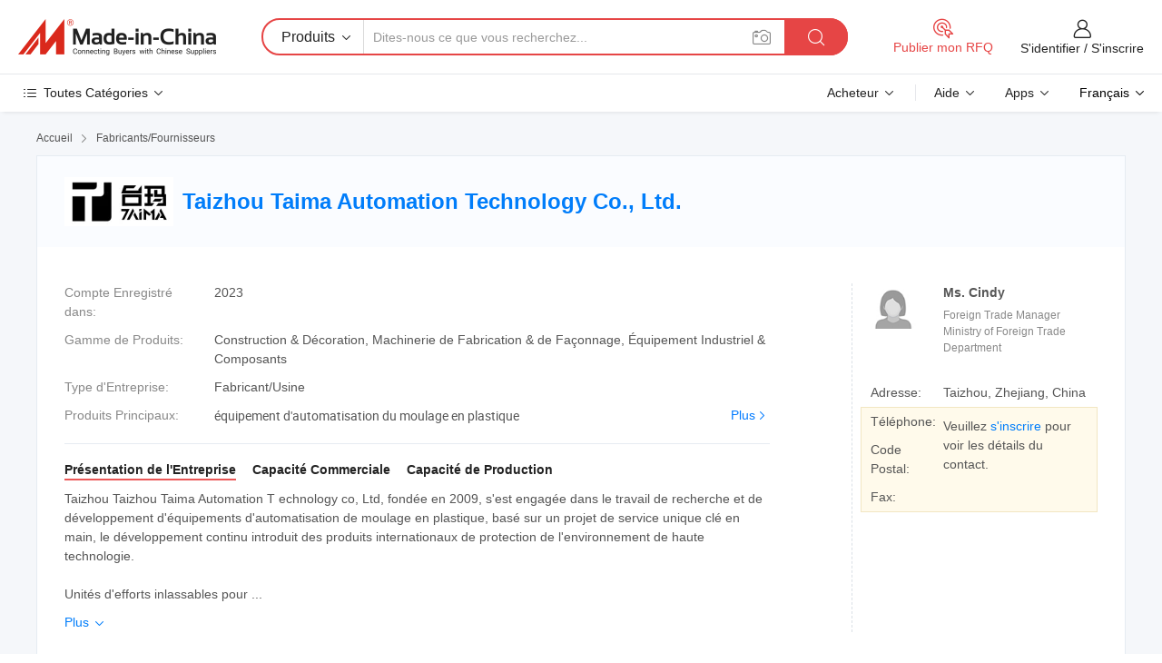

--- FILE ---
content_type: text/html;charset=UTF-8
request_url: https://fr.made-in-china.com/co_tztaima/
body_size: 25517
content:
<!DOCTYPE HTML>
<html lang="fr">
<head>
    <meta content="text/html; charset=utf-8" http-equiv="Content-Type" />
	<link rel="dns-prefetch" href="//www.micstatic.com">
    <link rel="dns-prefetch" href="//image.made-in-china.com">
    <link rel="dns-prefetch" href="//www.made-in-china.com">
    <link rel="dns-prefetch" href="//pylon.micstatic.com">
    <link rel="dns-prefetch" href="//expo.made-in-china.com">
    <link rel="dns-prefetch" href="//world.made-in-china.com">
    <link rel="dns-prefetch" href="//pic.made-in-china.com">
    <link rel="dns-prefetch" href="//fa.made-in-china.com">
    <meta http-equiv="X-UA-Compatible" content="IE=Edge, chrome=1" />
    <meta name="renderer" content="webkit" />
            <title>Chine équipement d&#39;automatisation du moulage en plastique Fabricant, Hopper Loaders, Dehumidifier Dryer Fournisseur - Taizhou Taima Automation Technology Co., Ltd.</title>
            <meta name="Keywords" content="Taizhou Taima Automation Technology Co., Ltd., équipement d&#39;automatisation du moulage en plastique, Hopper Loaders Fournisseur, Dehumidifier Dryer" />
                        <meta name="Description" content="Chine équipement d&#39;automatisation du moulage en plastique Fournisseur, Hopper Loaders, Dehumidifier Dryer Fabricants/Fournisseurs - Taizhou Taima Automation Technology Co., Ltd." />
            <link rel="canonical" href="https://fr.made-in-china.com/co_tztaima/" />
    <link rel="stylesheet" type="text/css" href="https://www.micstatic.com/common/css/global_bdef139a.css" media="all">
    <link rel="stylesheet" type="text/css" href="https://www.micstatic.com/athena/css/free-2017/global_c7e13990.css" media="all">
    <link rel="stylesheet" type="text/css" href="https://www.micstatic.com/common/js/assets/artDialog/2.0.0/skins/default_9d77dce2.css" />
        <link rel="stylesheet" href="https://www.micstatic.com/athena/css/free-2017/company_03c30fa9.css">
    <link rel="stylesheet" type="text/css" href="https://www.micstatic.com/common/future/core/style/future-pure_199380fc.css" media="all"/>
<link rel="stylesheet" type="text/css" href="https://www.micstatic.com/envo/css/9710-base/index_5f671d8f.css" media="all"/>
    <link rel="stylesheet" type="text/css" href="https://www.micstatic.com/envo/css/userReaction/common_ab4c0cd2.css" media="all"/>
    <link rel="stylesheet" type="text/css" href="https://www.micstatic.com/envo/css/userReaction/noData_2d76d811.css" media="all"/>
    <link rel="stylesheet" type="text/css" href="https://www.micstatic.com/envo/reactionList/dist/reviewDisplay_178341e4.css" media="all"/>
    <link rel="stylesheet" type="text/css" href="https://www.micstatic.com/envo/css/userReaction/picture-vo-new_5a441115.css" media="all"/>
    <!--[if IE]>
<script type="text/javascript" src="https://www.micstatic.com/common/js/libs/json2/json2_fad58c0e.js" charset="utf-8" ></script><![endif]-->
<script type="text/javascript" src="https://www.micstatic.com/common/js/libs/jquery_2ad57377.js" charset="utf-8" ></script><script type="text/javascript" src="https://www.micstatic.com/common/js/libs/class.0.3.2_2c7a4288.js" charset="utf-8" ></script><!-- Polyfill Code Begin --><script chaset="utf-8" type="text/javascript" src="https://www.micstatic.com/polyfill/polyfill-simplify_eb12d58d.js"></script><!-- Polyfill Code End --></head>
<body class="res-wrapper" probe-clarity="false" >
    <div style="position:absolute;top:0;left:0;width:1px;height:1px;overflow:hidden">
        <img src="//stat.made-in-china.com/event/rec.gif?type=0&data=%7B%22layout%22%3A%22-1%22%2C%22ct%22%3A%221%22%2C%22pos%22%3A0%2C%22random%22%3A%220%22%2C%22c%22%3A%221%22%2C%22clist%22%3A%5B%7B%22id%22%3A%22616981604%22%2C%22f%22%3A2%2C%22list%22%3A%5B%7B%22id%22%3A%221936168925%22%2C%22t%22%3A0%2C%22f%22%3A2%7D%2C%7B%22id%22%3A%221948842335%22%2C%22t%22%3A0%2C%22f%22%3A2%7D%2C%7B%22id%22%3A%221952246065%22%2C%22t%22%3A0%2C%22f%22%3A2%7D%5D%7D%2C%7B%22id%22%3A%221750991335%22%2C%22f%22%3A2%2C%22list%22%3A%5B%7B%22id%22%3A%222137469995%22%2C%22t%22%3A0%2C%22f%22%3A2%7D%2C%7B%22id%22%3A%222138920995%22%2C%22t%22%3A0%2C%22f%22%3A2%7D%2C%7B%22id%22%3A%222140986545%22%2C%22t%22%3A0%2C%22f%22%3A2%7D%5D%7D%2C%7B%22id%22%3A%221931315944%22%2C%22f%22%3A2%2C%22list%22%3A%5B%7B%22id%22%3A%222167428585%22%2C%22t%22%3A0%2C%22f%22%3A2%7D%2C%7B%22id%22%3A%222161002005%22%2C%22t%22%3A0%2C%22f%22%3A2%7D%2C%7B%22id%22%3A%222157276535%22%2C%22t%22%3A0%2C%22f%22%3A2%7D%5D%7D%2C%7B%22id%22%3A%221936083484%22%2C%22f%22%3A2%2C%22list%22%3A%5B%7B%22id%22%3A%222268675025%22%2C%22t%22%3A0%2C%22f%22%3A2%7D%2C%7B%22id%22%3A%222268302325%22%2C%22t%22%3A0%2C%22f%22%3A2%7D%2C%7B%22id%22%3A%222268302325%22%2C%22t%22%3A0%2C%22f%22%3A2%7D%5D%7D%2C%7B%22id%22%3A%221926939034%22%2C%22f%22%3A2%2C%22list%22%3A%5B%7B%22id%22%3A%221933953101%22%2C%22t%22%3A0%2C%22f%22%3A2%7D%2C%7B%22id%22%3A%221936273011%22%2C%22t%22%3A0%2C%22f%22%3A2%7D%2C%7B%22id%22%3A%221933953421%22%2C%22t%22%3A0%2C%22f%22%3A2%7D%5D%7D%5D%7D&st=1769979048408"/>
    </div>
    <input id="rfqClickData" type="hidden" value="type=2&data=%7B%22layout%22%3A%22-1%22%2C%22ct%22%3A%221%22%2C%22pos%22%3A0%2C%22random%22%3A%220%22%2C%22c%22%3A%221%22%7D&st=1769979048408&rfqc=1" />
    <input id="rootpath" type="hidden" value="" />
    <input type="hidden" id="loginUserName" value="tztaima"/>
    <input type="hidden" id="enHomeUrl" value="https://tztaima.en.made-in-china.com"/>
    <input type="hidden" id="pureFreeUrlType" value="false"/>
    <input type="hidden" name="user_behavior_trace_id" id="user_behavior_trace_id" value="1jgdfhs7j8f9z"/>
        <input type="hidden" id="contactUrlParam" value="?plant=fr&from=shrom&type=down&page=home">
    <div id="header" ></div>
<script>
    function headerMlanInit() {
        const funcName = 'headerMlan';
        const app = new window[funcName]({target: document.getElementById('header'), props: {props: {"pageType":18,"logoTitle":"Fabricants et fournisseurs","logoUrl":null,"base":{"buyerInfo":{"service":"Service","newUserGuide":"Guide du Débutant","auditReport":"Audited Suppliers' Reports","meetSuppliers":"Meet Suppliers","onlineTrading":"Secured Trading Service","buyerCenter":"Centre d'Achat","contactUs":"Nous Contacter","search":"Découvrir","prodDirectory":"Répertoire des Produits","supplierDiscover":"Supplier Discover","sourcingRequest":"Publier la Demande d'Achat","quickLinks":"Quick Links","myFavorites":"Mes Favoris","visitHistory":"Historique de Navigation","buyer":"Acheteur","blog":"Perspectives Commerciales"},"supplierInfo":{"supplier":"Fournisseur","joinAdvance":"加入高级会员","tradeServerMarket":"外贸服务市场","memberHome":"外贸e家","cloudExpo":"Smart Expo云展会","onlineTrade":"交易服务","internationalLogis":"国际物流","northAmericaBrandSailing":"北美全渠道出海","micDomesticTradeStation":"中国制造网内贸站"},"helpInfo":{"whyMic":"Why Made-in-China.com","auditSupplierWay":"Comment Auditons-nous les Fournisseurs","securePaymentWay":"Comment Sécurisons-nous les Paiements","submitComplaint":"Soumettre une plainte","contactUs":"Nous Contacter","faq":"FAQ","help":"Aide"},"appsInfo":{"downloadApp":"Téléchargez l'App!","forBuyer":"Pour l'Acheteur","forSupplier":"Pour le Fournisseur","exploreApp":"Découvrez les Remises Exclusives de l'Application","apps":"Apps"},"languages":[{"lanCode":0,"simpleName":"en","name":"English","value":"http://tztaima.en.made-in-china.com/co_tztaima/","htmlLang":"en"},{"lanCode":5,"simpleName":"es","name":"Español","value":"https://es.made-in-china.com/co_tztaima/","htmlLang":"es"},{"lanCode":4,"simpleName":"pt","name":"Português","value":"https://pt.made-in-china.com/co_tztaima/","htmlLang":"pt"},{"lanCode":2,"simpleName":"fr","name":"Français","value":"https://fr.made-in-china.com/co_tztaima/","htmlLang":"fr"},{"lanCode":3,"simpleName":"ru","name":"Русский язык","value":"https://ru.made-in-china.com/co_tztaima/","htmlLang":"ru"},{"lanCode":8,"simpleName":"it","name":"Italiano","value":"https://it.made-in-china.com/co_tztaima/","htmlLang":"it"},{"lanCode":6,"simpleName":"de","name":"Deutsch","value":"https://de.made-in-china.com/co_tztaima/","htmlLang":"de"},{"lanCode":7,"simpleName":"nl","name":"Nederlands","value":"https://nl.made-in-china.com/co_tztaima/","htmlLang":"nl"},{"lanCode":9,"simpleName":"sa","name":"العربية","value":"https://sa.made-in-china.com/co_tztaima/","htmlLang":"ar"},{"lanCode":11,"simpleName":"kr","name":"한국어","value":"https://kr.made-in-china.com/co_tztaima/","htmlLang":"ko"},{"lanCode":10,"simpleName":"jp","name":"日本語","value":"https://jp.made-in-china.com/co_tztaima/","htmlLang":"ja"},{"lanCode":12,"simpleName":"hi","name":"हिन्दी","value":"https://hi.made-in-china.com/co_tztaima/","htmlLang":"hi"},{"lanCode":13,"simpleName":"th","name":"ภาษาไทย","value":"https://th.made-in-china.com/co_tztaima/","htmlLang":"th"},{"lanCode":14,"simpleName":"tr","name":"Türkçe","value":"https://tr.made-in-china.com/co_tztaima/","htmlLang":"tr"},{"lanCode":15,"simpleName":"vi","name":"Tiếng Việt","value":"https://vi.made-in-china.com/co_tztaima/","htmlLang":"vi"},{"lanCode":16,"simpleName":"id","name":"Bahasa Indonesia","value":"https://id.made-in-china.com/co_tztaima/","htmlLang":"id"}],"showMlan":true,"showRules":false,"rules":"Rules","language":"fr","menu":"Menu","subTitle":null,"subTitleLink":null,"stickyInfo":null},"categoryRegion":{"categories":"Toutes Catégories","categoryList":[{"name":"Agriculture & Nourriture","value":"https://fr.made-in-china.com/category1_Agriculture-Food/Agriculture-Food_usssssssss.html","catCode":"1000000000"},{"name":"Vêtement & Accessoires","value":"https://fr.made-in-china.com/category1_Apparel-Accessories/Apparel-Accessories_uussssssss.html","catCode":"1100000000"},{"name":"Arts & Métiers","value":"https://fr.made-in-china.com/category1_Arts-Crafts/Arts-Crafts_uyssssssss.html","catCode":"1200000000"},{"name":"Pièces & Accessoires d'Auto et de Moto","value":"https://fr.made-in-china.com/category1_Auto-Motorcycle-Parts-Accessories/Auto-Motorcycle-Parts-Accessories_yossssssss.html","catCode":"2900000000"},{"name":"Sacs, Valises & Boîtes","value":"https://fr.made-in-china.com/category1_Bags-Cases-Boxes/Bags-Cases-Boxes_yhssssssss.html","catCode":"2600000000"},{"name":"Produits Chimiques","value":"https://fr.made-in-china.com/category1_Chemicals/Chemicals_uissssssss.html","catCode":"1300000000"},{"name":"Produits Informatiques","value":"https://fr.made-in-china.com/category1_Computer-Products/Computer-Products_iissssssss.html","catCode":"3300000000"},{"name":"Construction & Décoration","value":"https://fr.made-in-china.com/category1_Construction-Decoration/Construction-Decoration_ugssssssss.html","catCode":"1500000000"},{"name":"Électroniques de Consommation","value":"https://fr.made-in-china.com/category1_Consumer-Electronics/Consumer-Electronics_unssssssss.html","catCode":"1400000000"},{"name":"Électricité & Électronique","value":"https://fr.made-in-china.com/category1_Electrical-Electronics/Electrical-Electronics_uhssssssss.html","catCode":"1600000000"},{"name":"Meuble","value":"https://fr.made-in-china.com/category1_Furniture/Furniture_yessssssss.html","catCode":"2700000000"},{"name":"Santé & Hygiène","value":"https://fr.made-in-china.com/category1_Health-Medicine/Health-Medicine_uessssssss.html","catCode":"1700000000"},{"name":"Équipement Industriel & Composants","value":"https://fr.made-in-china.com/category1_Industrial-Equipment-Components/Industrial-Equipment-Components_inssssssss.html","catCode":"3400000000"},{"name":"Instruments & Compteurs","value":"https://fr.made-in-china.com/category1_Instruments-Meters/Instruments-Meters_igssssssss.html","catCode":"3500000000"},{"name":"Industrie Légère & Articles d'Usage Courant","value":"https://fr.made-in-china.com/category1_Light-Industry-Daily-Use/Light-Industry-Daily-Use_urssssssss.html","catCode":"1800000000"},{"name":"Luminaire & Éclairage","value":"https://fr.made-in-china.com/category1_Lights-Lighting/Lights-Lighting_isssssssss.html","catCode":"3000000000"},{"name":"Machinerie de Fabrication & de Façonnage","value":"https://fr.made-in-china.com/category1_Manufacturing-Processing-Machinery/Manufacturing-Processing-Machinery_uossssssss.html","catCode":"1900000000"},{"name":"Métallurgie, Minéral & Énergie","value":"https://fr.made-in-china.com/category1_Metallurgy-Mineral-Energy/Metallurgy-Mineral-Energy_ysssssssss.html","catCode":"2000000000"},{"name":"Fournitures de Bureau","value":"https://fr.made-in-china.com/category1_Office-Supplies/Office-Supplies_yrssssssss.html","catCode":"2800000000"},{"name":"Emballage & Impression","value":"https://fr.made-in-china.com/category1_Packaging-Printing/Packaging-Printing_ihssssssss.html","catCode":"3600000000"},{"name":"Sécurité & Protection","value":"https://fr.made-in-china.com/category1_Security-Protection/Security-Protection_ygssssssss.html","catCode":"2500000000"},{"name":"Service","value":"https://fr.made-in-china.com/category1_Service/Service_ynssssssss.html","catCode":"2400000000"},{"name":"Sports & Loisirs","value":"https://fr.made-in-china.com/category1_Sporting-Goods-Recreation/Sporting-Goods-Recreation_iussssssss.html","catCode":"3100000000"},{"name":"Textile","value":"https://fr.made-in-china.com/category1_Textile/Textile_yussssssss.html","catCode":"2100000000"},{"name":"Outils & Quincaillerie","value":"https://fr.made-in-china.com/category1_Tools-Hardware/Tools-Hardware_iyssssssss.html","catCode":"3200000000"},{"name":"Jouets","value":"https://fr.made-in-china.com/category1_Toys/Toys_yyssssssss.html","catCode":"2200000000"},{"name":"Transport","value":"https://fr.made-in-china.com/category1_Transportation/Transportation_yissssssss.html","catCode":"2300000000"}],"more":"Plus"},"searchRegion":{"show":false,"lookingFor":"Dites-nous ce que vous recherchez...","homeUrl":"//fr.made-in-china.com","products":"Produits","suppliers":"Fournisseurs","auditedFactory":"Audited Factory","uploadImage":"Télécharger une image","max20MbPerImage":"Maximum 20 Mo par image","yourRecentKeywords":"Vos Mots clés Récents","clearHistory":"Effacer l'Historique","popularSearches":"Recherches Associées","relatedSearches":"Plus","more":null,"maxSizeErrorMsg":"Le téléchargement a échoué. La taille maximale de l'image est de 20 Mo.","noNetworkErrorMsg":"Pas de connexion réseau. Veuillez vérifier vos paramètres réseau et réessayer.","uploadFailedErrorMsg":"Échec du téléchargement.Format d'image incorrect. Formats pris en charge: JPG, PNG, BMP.","relatedList":null,"relatedTitle":null,"relatedTitleLink":null,"formParams":null,"mlanFormParams":{"keyword":null,"inputkeyword":null,"type":null,"currentTab":null,"currentPage":null,"currentCat":null,"currentRegion":null,"currentProp":null,"submitPageUrl":null,"parentCat":null,"otherSearch":null,"currentAllCatalogCodes":null,"sgsMembership":null,"memberLevel":null,"topOrder":null,"size":null,"more":"plus","less":"less","staticUrl50":null,"staticUrl10":null,"staticUrl30":null,"condition":"0","conditionParamsList":[{"condition":"0","conditionName":null,"action":"https://fr.made-in-china.com/quality-china-product/middleSearch","searchUrl":null,"inputPlaceholder":null},{"condition":"1","conditionName":null,"action":"/companySearch?keyword=#word#","searchUrl":null,"inputPlaceholder":null}]},"enterKeywordTips":"Veuillez entrer un mot-clé au moins pour votre recherche.","openMultiSearch":false},"frequentRegion":{"rfq":{"rfq":"Publier mon RFQ","searchRfq":"Search RFQs","acquireRfqHover":"Dites-nous ce dont vous avez besoin et essayez la méthode simple pour obtenir des devis !","searchRfqHover":"Discover quality RFQs and connect with big-budget buyers"},"account":{"account":"Compte","signIn":"S'identifier","join":"S'inscrire","newUser":"Nouvel Utilisateur","joinFree":"S'inscrire","or":"Ou","socialLogin":"En cliquant sur Se connecter, S'inscrire gratuitement ou Continuer avec Facebook, Linkedin, Twitter, Google, %s, j'accepte le %sUser Agreement%s et la %sPrivacy Policy%s","message":"Messages","quotes":"Citations","orders":"Ordres","favorites":"Collection","visitHistory":"Historique de Navigation","postSourcingRequest":"Publier la Demande d'Achat","hi":"Bonjour","signOut":"Se Déconnecter","manageProduct":"Gérer les produits","editShowroom":"Modifier la salle d'exposition","username":"","userType":null,"foreignIP":true,"currentYear":2026,"userAgreement":"Accord d’Utilisateur","privacyPolicy":"Politique de Confidentialité"},"message":{"message":"Messages","signIn":"S'identifier","join":"S'inscrire","newUser":"Nouvel Utilisateur","joinFree":"S'inscrire","viewNewMsg":"Sign in to view the new messages","inquiry":"Demandes","rfq":"RFQs","awaitingPayment":"Awaiting payments","chat":"Discuter","awaitingQuotation":"En attente de devis"},"cart":{"cart":"Panier de Demande"}},"busiRegion":null,"previewRegion":null}}});
		const hoc=o=>(o.__proto__.$get=function(o){return this.$$.ctx[this.$$.props[o]]},o.__proto__.$getKeys=function(){return Object.keys(this.$$.props)},o.__proto__.$getProps=function(){return this.$get("props")},o.__proto__.$setProps=function(o){var t=this.$getKeys(),s={},p=this;t.forEach(function(o){s[o]=p.$get(o)}),s.props=Object.assign({},s.props,o),this.$set(s)},o.__proto__.$help=function(){console.log("\n            $set(props): void             | 设置props的值\n            $get(key: string): any        | 获取props指定key的值\n            $getKeys(): string[]          | 获取props所有key\n            $getProps(): any              | 获取props里key为props的值（适用nail）\n            $setProps(params: any): void  | 设置props里key为props的值（适用nail）\n            $on(ev, callback): func       | 添加事件监听，返回移除事件监听的函数\n            $destroy(): void              | 销毁组件并触发onDestroy事件\n        ")},o);
        window[`${funcName}Api`] = hoc(app);
    };
</script><script type="text/javascript" crossorigin="anonymous" onload="headerMlanInit()" src="https://www.micstatic.com/nail/pc/header-mlan_6f301846.js"></script>    <div class="page">
        <div class="grid">
<div class="crumb">
    <span>
                    <a rel="nofollow" href="//fr.made-in-china.com/">
                    <span>Accueil</span>
        </a>
    </span>
    <i class="micon">&#xe008;</i>
    <span>
                                  <a href="https://fr.made-in-china.com/html/category.html">
                            <span>Fabricants/Fournisseurs</span>
            </a>
            </span>
    </div>
<input type="hidden" id="sensor_pg_v" value="cid:dZWahTPOLrIv,tp:104,stp:10401,sst:free"/>
<input type="hidden" id="lan" value="fr">
<input type="hidden" name="lanCode" value="2">
<script class="J-mlan-config" type="text/data-lang" data-lang="fr">
    {
        "keywordRequired": "Veuillez entrer un mot-clé au moins pour votre recherche.",
        "ratingReviews": "Notations et Commentaires",
        "selectOptions": ["Meilleures Commentaires", "Les plus récents"],
        "overallReviews": {
            "title": "Commentaires Généraux",
            "reviews": "Commentaires",
            "star": "Étoile"
        },
        "customerSatisfaction": {
            "title": "Satisfaction des Clients",
            "response": "Réponse",
            "service": "Service",
            "quality": "Qualité",
            "delivery": "Livraison"
        },
        "reviewDetails": {
            "title": "Vérifier les Détails",
            "verifiedPurchase": "Achat vérifié",
            "showPlace": {
                "publicShow": "Public show",
                "publicShowInProtection": "Public show (Protection period)",
                "onlyInVo": "Only show in VO"
            },
            "modified": "Modifié",
            "myReview": "Mon avis"
        },
        "pager": {
            "goTo": "Aller à",
            "page": "Page",
            "next": "Suivant",
            "prev": "Précédente",
            "confirm": "Confirmer"
        },
        "loadingTip": "Chargement",
        "foldingReviews": "Regarder Avis Pliants",
        "noInfoTemporarily": "Aucune information temporairement."
    }
</script><div class="page-com-detail-wrap">
    <div class="main-block page-com-detail-info" faw-module="contact_ds" faw-exposure ads-data="">
        <div class="com-top">
            <div class="com-act">
            </div>
            <div class="com-name">
                                    <div class="com-logo">
                        <img src="//www.micstatic.com/athena/img/transparent.png" data-original="//image.made-in-china.com/206f0j00MaPfyHeEsUbl/Taizhou-Taima-Automation-Technology-Co-Ltd-.webp" alt="Taizhou Taima Automation Technology Co., Ltd." title="Taizhou Taima Automation Technology Co., Ltd."/>
                    </div>
                <div class="com-name-txt">
                    <table>
                        <tr>
                            <td>
                                <a href="https://fr.made-in-china.com/co_tztaima/">
                                    <h1>Taizhou Taima Automation Technology Co., Ltd.</h1>
                                </a>
                            </td>
                        </tr>
                    </table>
                </div>
            </div>
        </div>
                        <div class="com-info-wp J-com-info-wp">
                    <div class="info-content">
                        <div class="person">
                            <div class="pic">
                                <div class="img-wp">
                                    <div class="img-cnt">
                                        <img height="65" width="65" src="//www.micstatic.com/athena/img/avatar-female.jpg" alt="Avatar">
                                    </div>
                                </div>
                            </div>
                            <div class="txt">
                                                                    <div class="name">Ms. Cindy</div>
                                                                                                    <div class="manager">Foreign Trade Manager</div>
                                                                                                    <div class="manager">Ministry of Foreign Trade Department</div>
                                                            </div>
                        </div>
                        <div class="info-cont-wp">
                                                            <div class="item">
                                    <div class="label">
                                        Adresse:
                                    </div>
                                    <div class="info">
                                        Taizhou, Zhejiang, China
                                    </div>
                                </div>
                                                            <div class="sign-wp">
                                    <div class="info-l">
                                        <div class="info-l-item">Téléphone:</div>
                                        <div class="info-l-item">Code Postal:</div>
                                        <div class="info-l-item">Fax:</div>
                                    </div>
                                    <div class="info-r">
                                        <table>
                                            <tr>
                                                <td>
                                                    Veuillez <a rel='nofollow' href='javascript:;' class='J-company-sign'>s'inscrire</a> pour voir les détails du contact.
                                                </td>
                                            </tr>
                                        </table>
                                    </div>
                                </div>
                                                    </div>
                    </div>
                    <div class="info-detal">
                        <div class="cnt">
                            <div class="item">
                                <div class="label">Compte Enregistré dans:</div>
                                <div class="info">2023</div>
                            </div>
                                                            <div class="item">
                                    <div class="label">Gamme de Produits:</div>
                                    <div class="info">Construction & Décoration, Machinerie de Fabrication & de Façonnage, Équipement Industriel & Composants</div>
                                </div>
                                                                                                                    <div class="item">
                                    <div class="label">Type d'Entreprise:</div>
                                    <div class="info">Fabricant/Usine</div>
                                </div>
                                                                                        <div class="item">
                                    <div class="label">Produits Principaux:</div>
                                    <div class="info info-new">
                                        <div class="gray-link-span">
                                            &eacute;quipement d'automatisation du moulage en plastique</div>
                                        <div class="more">
                                            <a href="https://fr.made-in-china.com/co_tztaima/product_group_s_s_1.html" target="_blank">Plus<i class="ob-icon icon-right"></i></a>
                                        </div>
                                    </div>
                                </div>
                                                    </div>
                        <div class="J-review-box overview-scores">
                                                                                                            </div>
                                                    <div class="desc">
                                <div class="desc-title J-tabs-title">
                                                                            <div class="tit active"><h2>Présentation de l'Entreprise</h2></div>
                                                                                                                <div class="tit"><h2>Capacité Commerciale</h2></div>
                                                                                                                <div class="tit"><h2>Capacité de Production</h2></div>
                                                                    </div>
                                                                    <div class="detail active J-tabs-detail">
                                        <div class="txt J-more-cnt">
                                            <div class="desc-part J-more-cnt-part">
                                                Taizhou Taizhou Taima Automation T echnology co, Ltd, fondée en 2009, s'est engagée dans le travail de recherche et de développement d'équipements d'automatisation de moulage en plastique, basé sur un projet de service unique clé en main, le développement continu introduit des produits internationaux de protection de l'environnement de haute technologie.<br /><br />Unités d'efforts inlassables pour ...
                                            </div>
                                                                                            <div class="desc-detail J-more-cnt-detail">
                                                    Taizhou Taizhou Taima Automation T echnology co, Ltd, fondée en 2009, s&#39;est engagée dans le travail de recherche et de développement d&#39;équipements d&#39;automatisation de moulage en plastique, basé sur un projet de service unique clé en main, le développement continu introduit des produits internationaux de protection de l&#39;environnement de haute technologie.<br /><br />Unités d&#39;efforts inlassables pour participer au programme la production d&#39;essai de nouveaux produits, vous aider plus rapidement et plus économiques des produits à valeur élevée, pour les clients de créer la première classe d&#39;automatisation de l&#39;usine, réaliser l&#39;objectif de gagner-gagner, créer une plus grande richesse pour les clients.<br /><br />La société est située en Chine moule ville-taizhou huangyan, est une collection de recherche et développement, fabrication, assurance qualité. Les ventes forment les entreprises.<br /><br />Différents types de produits sont disponibles dans notre société. Nous sommes heureux de recevoir votre demande et nous vous répondrons Dès que possible. Nous nous tenons au principe de « la qualité d&#39;abord, le service d&#39;abord, l&#39;amélioration continue et l&#39;innovation pour répondre aux clients » pour la gestion et « zéro défaut, zéro plainte » comme objectif de qualité.
                                                </div>
                                                                                    </div>
                                                                                    <div class="more">
                                                <a href="javascript:void(0);" class="J-more">Plus <i class="micon">&#xe006;</i></a>
                                                <a href="javascript:void(0);" class="J-less" style="display: none;">Moins <i class="micon">&#xe007;</i></a>
                                            </div>
                                                                            </div>
                                                                                                    <div class="detail J-tabs-detail">
                                        <div class="sr-comProfile-infos no-yes ">
	</div>
                                    </div>
                                                                                                    <div class="detail J-tabs-detail">
                                        <div class="sr-comProfile-infos no-yes ">
			<div class="sr-comProfile-item">
			<div class="sr-comProfile-label">
				Adresse de l'Usine:
			</div>
			<div class="sr-comProfile-fields">
				Taizhou, Zhejiang, China
			</div>
		</div>
	</div>
                                    </div>
                                                            </div>
                                            </div>
                </div>
            </div>
            <div class="main-block product-block" faw-module="Recommendation">
            <div class="main-block-title">
                <a rel="nofollow" href="https://fr.made-in-china.com/co_tztaima/product_group_s_s_1.html" class="product-more">
                    Plus<i class="ob-icon icon-right"></i>
                </a>
                <h2>Liste de Produits</h2>
            </div>
            <div class="main-block-wrap">
                <div class="prod-wrap">
											              <div class="prod-item" faw-exposure ads-data="pdid:ZAcUYdpOnrki,pcid:dZWahTPOLrIv,a:1">
                  <div class="pic">
                      <div class="img-wp">
                          <div class="hv-align-inner">
                              <a href="https://fr.made-in-china.com/co_tztaima/product_Taima-3-in-1-Plastic-Blowing-Air-Dehumidifier_yuygyynoog.html" ads-data="st:8,pdid:ZAcUYdpOnrki,pcid:dZWahTPOLrIv,a:1">
                                                                        <img src="//www.micstatic.com/athena/img/transparent.png" data-original="//image.made-in-china.com/2f1j00QOKqGdrPrmoL/Taima-3-in-1-Plastic-Blowing-Air-Dehumidifier.jpg"
                                          alt="Déshumidificateur à air soufflé en plastique Taima 3-in-1" title="Déshumidificateur à air soufflé en plastique Taima 3-in-1">
                                                                </a>
                          </div>
                      </div>
                  </div>
                  <div class="sr-proList-txt">
                      <div class="sr-proList-name">
                          <a href="https://fr.made-in-china.com/co_tztaima/product_Taima-3-in-1-Plastic-Blowing-Air-Dehumidifier_yuygyynoog.html" title="Déshumidificateur à air soufflé en plastique Taima 3-in-1" ads-data="st:1,pdid:ZAcUYdpOnrki,pcid:dZWahTPOLrIv,a:1">
                              Déshumidificateur à air soufflé en plastique Taima 3-in-1
                          </a>
                      </div>
                                                <div class="sr-proList-price"></div>
                                                <div class="sr-proList-price" title="Commande Min.: 1 Pièce">
                              <span class="sr-proList-unit">Commande Min.: </span>
                              1 Pièce
                          </div>
                                          <a href="https://www.made-in-china.com/sendInquiry/prod_ZAcUYdpOnrki_dZWahTPOLrIv.html?from=shrom&amp;page=home_spot&amp;plant=fr" target="_blank" class="btn sr-proList-btn" ads-data="st:5,pdid:ZAcUYdpOnrki,pcid:dZWahTPOLrIv,a:1">Envoyer demande</a>
                  </div>
              </div>
																	              <div class="prod-item" faw-exposure ads-data="pdid:zTjrkQXKJphJ,pcid:dZWahTPOLrIv,a:2">
                  <div class="pic">
                      <div class="img-wp">
                          <div class="hv-align-inner">
                              <a href="https://fr.made-in-china.com/co_tztaima/product_Taima-3-in-1-Plastic-Blowing-Dehumidifier-Machine_yuyregsisg.html" ads-data="st:8,pdid:zTjrkQXKJphJ,pcid:dZWahTPOLrIv,a:2">
                                                                        <img src="//www.micstatic.com/athena/img/transparent.png" data-original="//image.made-in-china.com/2f1j00DOskSJzBdAoN/Taima-3-in-1-Plastic-Blowing-Dehumidifier-Machine.jpg"
                                          alt="Machine à déshumidifier à soufflage en plastique Taima 3-in-1" title="Machine à déshumidifier à soufflage en plastique Taima 3-in-1">
                                                                </a>
                          </div>
                      </div>
                  </div>
                  <div class="sr-proList-txt">
                      <div class="sr-proList-name">
                          <a href="https://fr.made-in-china.com/co_tztaima/product_Taima-3-in-1-Plastic-Blowing-Dehumidifier-Machine_yuyregsisg.html" title="Machine à déshumidifier à soufflage en plastique Taima 3-in-1" ads-data="st:1,pdid:zTjrkQXKJphJ,pcid:dZWahTPOLrIv,a:2">
                              Machine à déshumidifier à soufflage en plastique Taima 3-in-1
                          </a>
                      </div>
                                                <div class="sr-proList-price"></div>
                                                <div class="sr-proList-price" title="Commande Min.: 1 Pièce">
                              <span class="sr-proList-unit">Commande Min.: </span>
                              1 Pièce
                          </div>
                                          <a href="https://www.made-in-china.com/sendInquiry/prod_zTjrkQXKJphJ_dZWahTPOLrIv.html?from=shrom&amp;page=home_spot&amp;plant=fr" target="_blank" class="btn sr-proList-btn" ads-data="st:5,pdid:zTjrkQXKJphJ,pcid:dZWahTPOLrIv,a:2">Envoyer demande</a>
                  </div>
              </div>
																	              <div class="prod-item" faw-exposure ads-data="pdid:ZGWpUcRuJrhi,pcid:dZWahTPOLrIv,a:3">
                  <div class="pic">
                      <div class="img-wp">
                          <div class="hv-align-inner">
                              <a href="https://fr.made-in-china.com/co_tztaima/product_Taima-3-in-1-Plastic-Blowing-Air-Dehumidifier_yuygyynogg.html" ads-data="st:8,pdid:ZGWpUcRuJrhi,pcid:dZWahTPOLrIv,a:3">
                                                                        <img src="//www.micstatic.com/athena/img/transparent.png" data-original="//image.made-in-china.com/2f1j00NyjcYkpRLdqr/Taima-3-in-1-Plastic-Blowing-Air-Dehumidifier.jpg"
                                          alt="Déshumidificateur à air soufflé en plastique Taima 3-in-1" title="Déshumidificateur à air soufflé en plastique Taima 3-in-1">
                                                                </a>
                          </div>
                      </div>
                  </div>
                  <div class="sr-proList-txt">
                      <div class="sr-proList-name">
                          <a href="https://fr.made-in-china.com/co_tztaima/product_Taima-3-in-1-Plastic-Blowing-Air-Dehumidifier_yuygyynogg.html" title="Déshumidificateur à air soufflé en plastique Taima 3-in-1" ads-data="st:1,pdid:ZGWpUcRuJrhi,pcid:dZWahTPOLrIv,a:3">
                              Déshumidificateur à air soufflé en plastique Taima 3-in-1
                          </a>
                      </div>
                                                <div class="sr-proList-price"></div>
                                                <div class="sr-proList-price" title="Commande Min.: 1 Pièce">
                              <span class="sr-proList-unit">Commande Min.: </span>
                              1 Pièce
                          </div>
                                          <a href="https://www.made-in-china.com/sendInquiry/prod_ZGWpUcRuJrhi_dZWahTPOLrIv.html?from=shrom&amp;page=home_spot&amp;plant=fr" target="_blank" class="btn sr-proList-btn" ads-data="st:5,pdid:ZGWpUcRuJrhi,pcid:dZWahTPOLrIv,a:3">Envoyer demande</a>
                  </div>
              </div>
																	              <div class="prod-item" faw-exposure ads-data="pdid:yfsrGDvKXpcR,pcid:dZWahTPOLrIv,a:4">
                  <div class="pic">
                      <div class="img-wp">
                          <div class="hv-align-inner">
                              <a href="https://fr.made-in-china.com/co_tztaima/product_Taima-3-in-1-Plastic-Dehumidifier-Machine_yuyreuyrng.html" ads-data="st:8,pdid:yfsrGDvKXpcR,pcid:dZWahTPOLrIv,a:4">
                                                                        <img src="//www.micstatic.com/athena/img/transparent.png" data-original="//image.made-in-china.com/2f1j00PyZkwjzrGJoi/Taima-3-in-1-Plastic-Dehumidifier-Machine.jpg"
                                          alt="Taima 3-in-1 Machine déshumidificatrice en plastique" title="Taima 3-in-1 Machine déshumidificatrice en plastique">
                                                                </a>
                          </div>
                      </div>
                  </div>
                  <div class="sr-proList-txt">
                      <div class="sr-proList-name">
                          <a href="https://fr.made-in-china.com/co_tztaima/product_Taima-3-in-1-Plastic-Dehumidifier-Machine_yuyreuyrng.html" title="Taima 3-in-1 Machine déshumidificatrice en plastique" ads-data="st:1,pdid:yfsrGDvKXpcR,pcid:dZWahTPOLrIv,a:4">
                              Taima 3-in-1 Machine déshumidificatrice en plastique
                          </a>
                      </div>
                                                <div class="sr-proList-price"></div>
                                                <div class="sr-proList-price" title="Commande Min.: 1 Pièce">
                              <span class="sr-proList-unit">Commande Min.: </span>
                              1 Pièce
                          </div>
                                          <a href="https://www.made-in-china.com/sendInquiry/prod_yfsrGDvKXpcR_dZWahTPOLrIv.html?from=shrom&amp;page=home_spot&amp;plant=fr" target="_blank" class="btn sr-proList-btn" ads-data="st:5,pdid:yfsrGDvKXpcR,pcid:dZWahTPOLrIv,a:4">Envoyer demande</a>
                  </div>
              </div>
																	              <div class="prod-item" faw-exposure ads-data="pdid:DTkrULpWVRci,pcid:dZWahTPOLrIv,a:5">
                  <div class="pic">
                      <div class="img-wp">
                          <div class="hv-align-inner">
                              <a href="https://fr.made-in-china.com/co_tztaima/product_Taima-3-in-1-Plastic-Blowing-Dehumidifier-Drying-Equipment_yuygyynnig.html" ads-data="st:8,pdid:DTkrULpWVRci,pcid:dZWahTPOLrIv,a:5">
                                                                        <img src="//www.micstatic.com/athena/img/transparent.png" data-original="//image.made-in-china.com/2f1j00INjotsgrSwkA/Taima-3-in-1-Plastic-Blowing-Dehumidifier-Drying-Equipment.jpg"
                                          alt="Taima 3-in-1 Équipement de séchage déshumidificateur à soufflage en plastique" title="Taima 3-in-1 Équipement de séchage déshumidificateur à soufflage en plastique">
                                                                </a>
                          </div>
                      </div>
                  </div>
                  <div class="sr-proList-txt">
                      <div class="sr-proList-name">
                          <a href="https://fr.made-in-china.com/co_tztaima/product_Taima-3-in-1-Plastic-Blowing-Dehumidifier-Drying-Equipment_yuygyynnig.html" title="Taima 3-in-1 Équipement de séchage déshumidificateur à soufflage en plastique" ads-data="st:1,pdid:DTkrULpWVRci,pcid:dZWahTPOLrIv,a:5">
                              Taima 3-in-1 Équipement de séchage déshumidificateur à soufflage en plastique
                          </a>
                      </div>
                                                <div class="sr-proList-price"></div>
                                                <div class="sr-proList-price" title="Commande Min.: 1 Pièce">
                              <span class="sr-proList-unit">Commande Min.: </span>
                              1 Pièce
                          </div>
                                          <a href="https://www.made-in-china.com/sendInquiry/prod_DTkrULpWVRci_dZWahTPOLrIv.html?from=shrom&amp;page=home_spot&amp;plant=fr" target="_blank" class="btn sr-proList-btn" ads-data="st:5,pdid:DTkrULpWVRci,pcid:dZWahTPOLrIv,a:5">Envoyer demande</a>
                  </div>
              </div>
																	              <div class="prod-item" faw-exposure ads-data="pdid:ktcUpughaYWs,pcid:dZWahTPOLrIv,a:6">
                  <div class="pic">
                      <div class="img-wp">
                          <div class="hv-align-inner">
                              <a href="https://fr.made-in-china.com/co_tztaima/product_Taima-3-in-1-Plastic-Blowing-Dehumidifier-Drying-Equipment_yuygiyrgig.html" ads-data="st:8,pdid:ktcUpughaYWs,pcid:dZWahTPOLrIv,a:6">
                                                                        <img src="//www.micstatic.com/athena/img/transparent.png" data-original="//image.made-in-china.com/2f1j00SylcrVhKSdqg/Taima-3-in-1-Plastic-Blowing-Dehumidifier-Drying-Equipment.jpg"
                                          alt="Taima 3-in-1 Équipement de séchage déshumidificateur à soufflage en plastique" title="Taima 3-in-1 Équipement de séchage déshumidificateur à soufflage en plastique">
                                                                </a>
                          </div>
                      </div>
                  </div>
                  <div class="sr-proList-txt">
                      <div class="sr-proList-name">
                          <a href="https://fr.made-in-china.com/co_tztaima/product_Taima-3-in-1-Plastic-Blowing-Dehumidifier-Drying-Equipment_yuygiyrgig.html" title="Taima 3-in-1 Équipement de séchage déshumidificateur à soufflage en plastique" ads-data="st:1,pdid:ktcUpughaYWs,pcid:dZWahTPOLrIv,a:6">
                              Taima 3-in-1 Équipement de séchage déshumidificateur à soufflage en plastique
                          </a>
                      </div>
                                                <div class="sr-proList-price"></div>
                                                <div class="sr-proList-price" title="Commande Min.: 1 Pièce">
                              <span class="sr-proList-unit">Commande Min.: </span>
                              1 Pièce
                          </div>
                                          <a href="https://www.made-in-china.com/sendInquiry/prod_ktcUpughaYWs_dZWahTPOLrIv.html?from=shrom&amp;page=home_spot&amp;plant=fr" target="_blank" class="btn sr-proList-btn" ads-data="st:5,pdid:ktcUpughaYWs,pcid:dZWahTPOLrIv,a:6">Envoyer demande</a>
                  </div>
              </div>
																	              <div class="prod-item" faw-exposure ads-data="pdid:aAyUInvDgpWO,pcid:dZWahTPOLrIv,a:7">
                  <div class="pic">
                      <div class="img-wp">
                          <div class="hv-align-inner">
                              <a href="https://fr.made-in-china.com/co_tztaima/product_Taima-3-in-1-Plastic-Blowing-Dehumidifier-Dryer_yuyrenousg.html" ads-data="st:8,pdid:aAyUInvDgpWO,pcid:dZWahTPOLrIv,a:7">
                                                                        <img src="//www.micstatic.com/athena/img/transparent.png" data-original="//image.made-in-china.com/2f1j00iyjosArCpdka/Taima-3-in-1-Plastic-Blowing-Dehumidifier-Dryer.jpg"
                                          alt="Déshydrateur souffleur en plastique Taima 3-in-1" title="Déshydrateur souffleur en plastique Taima 3-in-1">
                                                                </a>
                          </div>
                      </div>
                  </div>
                  <div class="sr-proList-txt">
                      <div class="sr-proList-name">
                          <a href="https://fr.made-in-china.com/co_tztaima/product_Taima-3-in-1-Plastic-Blowing-Dehumidifier-Dryer_yuyrenousg.html" title="Déshydrateur souffleur en plastique Taima 3-in-1" ads-data="st:1,pdid:aAyUInvDgpWO,pcid:dZWahTPOLrIv,a:7">
                              Déshydrateur souffleur en plastique Taima 3-in-1
                          </a>
                      </div>
                                                <div class="sr-proList-price"></div>
                                                <div class="sr-proList-price" title="Commande Min.: 1 Pièce">
                              <span class="sr-proList-unit">Commande Min.: </span>
                              1 Pièce
                          </div>
                                          <a href="https://www.made-in-china.com/sendInquiry/prod_aAyUInvDgpWO_dZWahTPOLrIv.html?from=shrom&amp;page=home_spot&amp;plant=fr" target="_blank" class="btn sr-proList-btn" ads-data="st:5,pdid:aAyUInvDgpWO,pcid:dZWahTPOLrIv,a:7">Envoyer demande</a>
                  </div>
              </div>
																	              <div class="prod-item" faw-exposure ads-data="pdid:HTcYmVuKqpkr,pcid:dZWahTPOLrIv,a:8">
                  <div class="pic">
                      <div class="img-wp">
                          <div class="hv-align-inner">
                              <a href="https://fr.made-in-china.com/co_tztaima/product_Taima-3-in-1-Plastic-Blowing-Dehumidifier_yuygisyngg.html" ads-data="st:8,pdid:HTcYmVuKqpkr,pcid:dZWahTPOLrIv,a:8">
                                                                        <img src="//www.micstatic.com/athena/img/transparent.png" data-original="//image.made-in-china.com/2f1j00UFiqNyDspAbh/Taima-3-in-1-Plastic-Blowing-Dehumidifier.jpg"
                                          alt="Déshumidificateur à soufflage en plastique Taima 3-in-1" title="Déshumidificateur à soufflage en plastique Taima 3-in-1">
                                                                </a>
                          </div>
                      </div>
                  </div>
                  <div class="sr-proList-txt">
                      <div class="sr-proList-name">
                          <a href="https://fr.made-in-china.com/co_tztaima/product_Taima-3-in-1-Plastic-Blowing-Dehumidifier_yuygisyngg.html" title="Déshumidificateur à soufflage en plastique Taima 3-in-1" ads-data="st:1,pdid:HTcYmVuKqpkr,pcid:dZWahTPOLrIv,a:8">
                              Déshumidificateur à soufflage en plastique Taima 3-in-1
                          </a>
                      </div>
                                                <div class="sr-proList-price"></div>
                                                <div class="sr-proList-price" title="Commande Min.: 1 Pièce">
                              <span class="sr-proList-unit">Commande Min.: </span>
                              1 Pièce
                          </div>
                                          <a href="https://www.made-in-china.com/sendInquiry/prod_HTcYmVuKqpkr_dZWahTPOLrIv.html?from=shrom&amp;page=home_spot&amp;plant=fr" target="_blank" class="btn sr-proList-btn" ads-data="st:5,pdid:HTcYmVuKqpkr,pcid:dZWahTPOLrIv,a:8">Envoyer demande</a>
                  </div>
              </div>
																	              <div class="prod-item" faw-exposure ads-data="pdid:FfVRMXrTYpcY,pcid:dZWahTPOLrIv,a:9">
                  <div class="pic">
                      <div class="img-wp">
                          <div class="hv-align-inner">
                              <a href="https://fr.made-in-china.com/co_tztaima/product_Taima-3-in-1-Plastic-Blowing-Dehumidifier_yuygyhyoeg.html" ads-data="st:8,pdid:FfVRMXrTYpcY,pcid:dZWahTPOLrIv,a:9">
                                                                        <img src="//www.micstatic.com/athena/img/transparent.png" data-original="//image.made-in-china.com/2f1j00syKqLDpdQJkg/Taima-3-in-1-Plastic-Blowing-Dehumidifier.jpg"
                                          alt="Déshumidificateur à soufflage en plastique Taima 3-in-1" title="Déshumidificateur à soufflage en plastique Taima 3-in-1">
                                                                </a>
                          </div>
                      </div>
                  </div>
                  <div class="sr-proList-txt">
                      <div class="sr-proList-name">
                          <a href="https://fr.made-in-china.com/co_tztaima/product_Taima-3-in-1-Plastic-Blowing-Dehumidifier_yuygyhyoeg.html" title="Déshumidificateur à soufflage en plastique Taima 3-in-1" ads-data="st:1,pdid:FfVRMXrTYpcY,pcid:dZWahTPOLrIv,a:9">
                              Déshumidificateur à soufflage en plastique Taima 3-in-1
                          </a>
                      </div>
                                                <div class="sr-proList-price"></div>
                                                <div class="sr-proList-price" title="Commande Min.: 1 Pièce">
                              <span class="sr-proList-unit">Commande Min.: </span>
                              1 Pièce
                          </div>
                                          <a href="https://www.made-in-china.com/sendInquiry/prod_FfVRMXrTYpcY_dZWahTPOLrIv.html?from=shrom&amp;page=home_spot&amp;plant=fr" target="_blank" class="btn sr-proList-btn" ads-data="st:5,pdid:FfVRMXrTYpcY,pcid:dZWahTPOLrIv,a:9">Envoyer demande</a>
                  </div>
              </div>
																	              <div class="prod-item" faw-exposure ads-data="pdid:qfcYptglsrWK,pcid:dZWahTPOLrIv,a:10">
                  <div class="pic">
                      <div class="img-wp">
                          <div class="hv-align-inner">
                              <a href="https://fr.made-in-china.com/co_tztaima/product_Taima-3-in-1-Plastic-Blowing-Dehumidifier_yuygiyehug.html" ads-data="st:8,pdid:qfcYptglsrWK,pcid:dZWahTPOLrIv,a:10">
                                                                        <img src="//www.micstatic.com/athena/img/transparent.png" data-original="//image.made-in-china.com/2f1j00FyhkfrWPkJoC/Taima-3-in-1-Plastic-Blowing-Dehumidifier.jpg"
                                          alt="Déshumidificateur à soufflage en plastique Taima 3-in-1" title="Déshumidificateur à soufflage en plastique Taima 3-in-1">
                                                                </a>
                          </div>
                      </div>
                  </div>
                  <div class="sr-proList-txt">
                      <div class="sr-proList-name">
                          <a href="https://fr.made-in-china.com/co_tztaima/product_Taima-3-in-1-Plastic-Blowing-Dehumidifier_yuygiyehug.html" title="Déshumidificateur à soufflage en plastique Taima 3-in-1" ads-data="st:1,pdid:qfcYptglsrWK,pcid:dZWahTPOLrIv,a:10">
                              Déshumidificateur à soufflage en plastique Taima 3-in-1
                          </a>
                      </div>
                                                <div class="sr-proList-price"></div>
                                                <div class="sr-proList-price" title="Commande Min.: 1 Pièce">
                              <span class="sr-proList-unit">Commande Min.: </span>
                              1 Pièce
                          </div>
                                          <a href="https://www.made-in-china.com/sendInquiry/prod_qfcYptglsrWK_dZWahTPOLrIv.html?from=shrom&amp;page=home_spot&amp;plant=fr" target="_blank" class="btn sr-proList-btn" ads-data="st:5,pdid:qfcYptglsrWK,pcid:dZWahTPOLrIv,a:10">Envoyer demande</a>
                  </div>
              </div>
											                </div>
            </div>
        </div>
            <div class="main-block you-might-like" faw-module="YML_supplier">
            <div class="main-block-title">
                                    <h2>Les fournisseurs sélectionnés qui vous intéressent</h2>
                            </div>
            <div class="main-block-wrap">
                                    <div class="supplier-item">
                                                    <div class="supplier-prod">
                                                                    <div class="prod-item" faw-exposure ads-data="pdid:FZeaMpGPfLkN,pcid:obeQyxFOnAIt,aid:MyxfqjBcrVDH,ads_srv_tp:ad_enhance,a:1">
                                        <div class="pic">
                                            <div class="img-wp">
                                                <div class="img-cnt">
                                                    <a href="https://fr.made-in-china.com/co_selwet/product_Multifunction-Ceiling-Wall-Mounted-Home-Use-Air-Dryer-Pipe-Dehumidifier_uoihuhroyg.html" class="J-ads-data"
                                                       ads-data="st:8,pdid:FZeaMpGPfLkN,aid:MyxfqjBcrVDH,pcid:obeQyxFOnAIt,ads_srv_tp:ad_enhance,a:1">
                                                                                                                    <img src="//www.micstatic.com/athena/img/transparent.png" data-original="//image.made-in-china.com/2f1j00tekhyHvafcqw/Multifunction-Ceiling-Wall-Mounted-Home-Use-Air-Dryer-Pipe-Dehumidifier.jpg"
                                                                 alt="Déshumidificateur à air monté au plafond et au mur pour usage domestique multifonction" title="Déshumidificateur à air monté au plafond et au mur pour usage domestique multifonction">
                                                                                                            </a>
                                                </div>
                                            </div>
                                        </div>
                                        <div class="txt">
                                            <div class="title">
                                                <a href="https://fr.made-in-china.com/co_selwet/product_Multifunction-Ceiling-Wall-Mounted-Home-Use-Air-Dryer-Pipe-Dehumidifier_uoihuhroyg.html" title="Déshumidificateur à air monté au plafond et au mur pour usage domestique multifonction"
                                                   class="J-ads-data" ads-data="st:2,pdid:FZeaMpGPfLkN,aid:MyxfqjBcrVDH,pcid:obeQyxFOnAIt,ads_srv_tp:ad_enhance,a:1">
                                                    Déshumidificateur à air monté au plafond et au mur pour usage domestique multifonction
                                                </a>
                                            </div>
                                            <div class="act">
                                                <a href="//www.made-in-china.com/sendInquiry/prod_FZeaMpGPfLkN_obeQyxFOnAIt.html?plant=fr&from=shrom&type=down&page=home" target="_blank" rel="nofollow" class="btn btn-small btn-inquiry"
                                                   ads-data="st:24,pdid:FZeaMpGPfLkN,aid:MyxfqjBcrVDH,pcid:obeQyxFOnAIt,ads_srv_tp:ad_enhance,a:1">
                                                    Envoyer demande </a>
                                            </div>
                                        </div>
                                    </div>
                                                                    <div class="prod-item" faw-exposure ads-data="pdid:PFNtiuyEXlcY,pcid:obeQyxFOnAIt,aid:MyxfqjBcrVDH,ads_srv_tp:ad_enhance,a:2">
                                        <div class="pic">
                                            <div class="img-wp">
                                                <div class="img-cnt">
                                                    <a href="https://fr.made-in-china.com/co_selwet/product_40L-Hour-China-Factory-Wholesale-High-Efficiency-Energy-Saving-Refrigerator-Water-Cooling-Dehumidifier_uonrrnyiig.html" class="J-ads-data"
                                                       ads-data="st:8,pdid:PFNtiuyEXlcY,aid:MyxfqjBcrVDH,pcid:obeQyxFOnAIt,ads_srv_tp:ad_enhance,a:2">
                                                                                                                    <img src="//www.micstatic.com/athena/img/transparent.png" data-original="//image.made-in-china.com/2f1j00tKzhcrdkfVbO/40L-Hour-China-Factory-Wholesale-High-Efficiency-Energy-Saving-Refrigerator-Water-Cooling-Dehumidifier.jpg"
                                                                 alt="40L/Hour Déshumidificateur à eau refroidie, réfrigérateur économe en énergie et haute efficacité en gros d&#39;usine en Chine" title="40L/Hour Déshumidificateur à eau refroidie, réfrigérateur économe en énergie et haute efficacité en gros d&#39;usine en Chine">
                                                                                                            </a>
                                                </div>
                                            </div>
                                        </div>
                                        <div class="txt">
                                            <div class="title">
                                                <a href="https://fr.made-in-china.com/co_selwet/product_40L-Hour-China-Factory-Wholesale-High-Efficiency-Energy-Saving-Refrigerator-Water-Cooling-Dehumidifier_uonrrnyiig.html" title="40L/Hour Déshumidificateur à eau refroidie, réfrigérateur économe en énergie et haute efficacité en gros d&#39;usine en Chine"
                                                   class="J-ads-data" ads-data="st:2,pdid:PFNtiuyEXlcY,aid:MyxfqjBcrVDH,pcid:obeQyxFOnAIt,ads_srv_tp:ad_enhance,a:2">
                                                    40L/Hour Déshumidificateur à eau refroidie, réfrigérateur économe en énergie et haute efficacité en gros d&#39;usine en Chine
                                                </a>
                                            </div>
                                            <div class="act">
                                                <a href="//www.made-in-china.com/sendInquiry/prod_PFNtiuyEXlcY_obeQyxFOnAIt.html?plant=fr&from=shrom&type=down&page=home" target="_blank" rel="nofollow" class="btn btn-small btn-inquiry"
                                                   ads-data="st:24,pdid:PFNtiuyEXlcY,aid:MyxfqjBcrVDH,pcid:obeQyxFOnAIt,ads_srv_tp:ad_enhance,a:2">
                                                    Envoyer demande </a>
                                            </div>
                                        </div>
                                    </div>
                                                                    <div class="prod-item" faw-exposure ads-data="pdid:JwrGHMRvXhko,pcid:obeQyxFOnAIt,aid:MyxfqjBcrVDH,ads_srv_tp:ad_enhance,a:3">
                                        <div class="pic">
                                            <div class="img-wp">
                                                <div class="img-cnt">
                                                    <a href="https://fr.made-in-china.com/co_selwet/product_Factory-OEM-Commercial-Water-Cooling-Thermostat-Refrigeration-Air-Dehumidifier-for-Basement_uogyynhshg.html" class="J-ads-data"
                                                       ads-data="st:8,pdid:JwrGHMRvXhko,aid:MyxfqjBcrVDH,pcid:obeQyxFOnAIt,ads_srv_tp:ad_enhance,a:3">
                                                                                                                    <img src="//www.micstatic.com/athena/img/transparent.png" data-original="//image.made-in-china.com/2f1j00KZvhLmQnkbcf/Factory-OEM-Commercial-Water-Cooling-Thermostat-Refrigeration-Air-Dehumidifier-for-Basement.jpg"
                                                                 alt="Thermostat de refroidissement à eau commercial OEM d&#39;usine pour déshumidificateur d&#39;air de réfrigération pour sous-sol" title="Thermostat de refroidissement à eau commercial OEM d&#39;usine pour déshumidificateur d&#39;air de réfrigération pour sous-sol">
                                                                                                            </a>
                                                </div>
                                            </div>
                                        </div>
                                        <div class="txt">
                                            <div class="title">
                                                <a href="https://fr.made-in-china.com/co_selwet/product_Factory-OEM-Commercial-Water-Cooling-Thermostat-Refrigeration-Air-Dehumidifier-for-Basement_uogyynhshg.html" title="Thermostat de refroidissement à eau commercial OEM d&#39;usine pour déshumidificateur d&#39;air de réfrigération pour sous-sol"
                                                   class="J-ads-data" ads-data="st:2,pdid:JwrGHMRvXhko,aid:MyxfqjBcrVDH,pcid:obeQyxFOnAIt,ads_srv_tp:ad_enhance,a:3">
                                                    Thermostat de refroidissement à eau commercial OEM d&#39;usine pour déshumidificateur d&#39;air de réfrigération pour sous-sol
                                                </a>
                                            </div>
                                            <div class="act">
                                                <a href="//www.made-in-china.com/sendInquiry/prod_JwrGHMRvXhko_obeQyxFOnAIt.html?plant=fr&from=shrom&type=down&page=home" target="_blank" rel="nofollow" class="btn btn-small btn-inquiry"
                                                   ads-data="st:24,pdid:JwrGHMRvXhko,aid:MyxfqjBcrVDH,pcid:obeQyxFOnAIt,ads_srv_tp:ad_enhance,a:3">
                                                    Envoyer demande </a>
                                            </div>
                                        </div>
                                    </div>
                                                            </div>
                                                <div class="supplier-info">
                            <div class="supplier-name">
                                                                <a href="https://fr.made-in-china.com/co_selwet/" class="J-ads-data" ads-data="st:3,pcid:obeQyxFOnAIt,a:1,aid:MyxfqjBcrVDH,ads_srv_tp:ad_enhance">Hangzhou Shier Electrical Equipment Co., Ltd.</a>
                            </div>
                            <div class="supplier-memb">
                                                                    <div class="auth">
                                        <span class="auth-gold-span">
                                            <img width="16" class="auth-icon" src="//www.micstatic.com/athena/img/transparent.png" data-original="https://www.micstatic.com/common/img/icon-new/diamond_32.png?_v=1769753266771" alt="China Supplier - Diamond Member">Membre Diamant </span>
                                    </div>
                                                                                                    <div class="auth">
                                        <div class="as-logo shop-sign__as" reportUsable="reportUsable">
                                                <input type="hidden" value="obeQyxFOnAIt">
                                                <a href="https://fr.made-in-china.com/co_selwet/company_info.html" rel="nofollow" class="as-link">
                                                    <img width="16" class="auth-icon ico-audited" alt="Fournisseur Audité" src="//www.micstatic.com/athena/img/transparent.png" data-original="https://www.micstatic.com/common/img/icon-new/as-short.png?_v=1769753266771" ads-data="st:4,pcid:obeQyxFOnAIt,a:1">Fournisseur Audité <i class="micon">&#xe006;</i>
                                                </a>
                                        </div>
                                    </div>
                                                            </div>
                            <div class="supplier-txt">
                                                                                                    <div class="item">
                                        <div class="label">Produits Principaux:</div>
                                        <div class="txt">D&eacute;shumidificateur industriel, d&eacute;shumidificateur commercial, d&eacute;shumidificateurs pour toute la maison, humidificateur ultrasonique, d&eacute;shumidificateur portable, d&eacute;shumidificateurs commerciaux et industriels, humidificateur ultrasonique Ocean Mist, unit&eacute; de d&eacute;shumidification &eacute;lectrique pour chambre, d&eacute;shumidificateur &agrave; semi-conducteurs, d&eacute;shumidification de maison</div>
                                    </div>
                                                                                                    <div class="item">
                                        <div class="label">Ville/Province :</div>
                                        <div class="txt">Hangzhou, Zhejiang, Chine</div>
                                    </div>
                                                            </div>
                        </div>
                    </div>
                                    <div class="supplier-item">
                                                    <div class="supplier-prod">
                                                                    <div class="prod-item" faw-exposure ads-data="pdid:OGBRMwITlPWZ,pcid:uXJfdLOrhVcT,aid:psOGqXdDllIU,ads_srv_tp:ad_enhance,a:1">
                                        <div class="pic">
                                            <div class="img-wp">
                                                <div class="img-cnt">
                                                    <a href="https://fr.made-in-china.com/co_hzfreeair/product_150L-D-China-Best-Commercial-Refrigerant-Dehumidifier-for-Room-Home-Air-Dryer_yuienhooog.html" class="J-ads-data"
                                                       ads-data="st:8,pdid:OGBRMwITlPWZ,aid:psOGqXdDllIU,pcid:uXJfdLOrhVcT,ads_srv_tp:ad_enhance,a:1">
                                                                                                                    <img src="//www.micstatic.com/athena/img/transparent.png" data-original="//image.made-in-china.com/2f1j00tJZqnwOLcjbV/150L-D-China-Best-Commercial-Refrigerant-Dehumidifier-for-Room-Home-Air-Dryer.jpg"
                                                                 alt="150L/D Meilleur déshumidificateur réfrigérant commercial de Chine pour la pièce, sècheur d&#39;air domestique" title="150L/D Meilleur déshumidificateur réfrigérant commercial de Chine pour la pièce, sècheur d&#39;air domestique">
                                                                                                            </a>
                                                </div>
                                            </div>
                                        </div>
                                        <div class="txt">
                                            <div class="title">
                                                <a href="https://fr.made-in-china.com/co_hzfreeair/product_150L-D-China-Best-Commercial-Refrigerant-Dehumidifier-for-Room-Home-Air-Dryer_yuienhooog.html" title="150L/D Meilleur déshumidificateur réfrigérant commercial de Chine pour la pièce, sècheur d&#39;air domestique"
                                                   class="J-ads-data" ads-data="st:2,pdid:OGBRMwITlPWZ,aid:psOGqXdDllIU,pcid:uXJfdLOrhVcT,ads_srv_tp:ad_enhance,a:1">
                                                    150L/D Meilleur déshumidificateur réfrigérant commercial de Chine pour la pièce, sècheur d&#39;air domestique
                                                </a>
                                            </div>
                                            <div class="act">
                                                <a href="//www.made-in-china.com/sendInquiry/prod_OGBRMwITlPWZ_uXJfdLOrhVcT.html?plant=fr&from=shrom&type=down&page=home" target="_blank" rel="nofollow" class="btn btn-small btn-inquiry"
                                                   ads-data="st:24,pdid:OGBRMwITlPWZ,aid:psOGqXdDllIU,pcid:uXJfdLOrhVcT,ads_srv_tp:ad_enhance,a:1">
                                                    Envoyer demande </a>
                                            </div>
                                        </div>
                                    </div>
                                                                    <div class="prod-item" faw-exposure ads-data="pdid:ZTsYRFdorucE,pcid:uXJfdLOrhVcT,aid:psOGqXdDllIU,ads_srv_tp:ad_enhance,a:2">
                                        <div class="pic">
                                            <div class="img-wp">
                                                <div class="img-cnt">
                                                    <a href="https://fr.made-in-china.com/co_hzfreeair/product_210L-D-Temperature-Dehumidifier-with-High-Temperature-Fast-Heating-for-Workshop-with-Wheels_yuiroysoog.html" class="J-ads-data"
                                                       ads-data="st:8,pdid:ZTsYRFdorucE,aid:psOGqXdDllIU,pcid:uXJfdLOrhVcT,ads_srv_tp:ad_enhance,a:2">
                                                                                                                    <img src="//www.micstatic.com/athena/img/transparent.png" data-original="//image.made-in-china.com/2f1j00RdqcAyOLPNbp/210L-D-Temperature-Dehumidifier-with-High-Temperature-Fast-Heating-for-Workshop-with-Wheels.jpg"
                                                                 alt="210L/D Déshumidificateur de température avec chauffage rapide à haute température pour atelier avec roues" title="210L/D Déshumidificateur de température avec chauffage rapide à haute température pour atelier avec roues">
                                                                                                            </a>
                                                </div>
                                            </div>
                                        </div>
                                        <div class="txt">
                                            <div class="title">
                                                <a href="https://fr.made-in-china.com/co_hzfreeair/product_210L-D-Temperature-Dehumidifier-with-High-Temperature-Fast-Heating-for-Workshop-with-Wheels_yuiroysoog.html" title="210L/D Déshumidificateur de température avec chauffage rapide à haute température pour atelier avec roues"
                                                   class="J-ads-data" ads-data="st:2,pdid:ZTsYRFdorucE,aid:psOGqXdDllIU,pcid:uXJfdLOrhVcT,ads_srv_tp:ad_enhance,a:2">
                                                    210L/D Déshumidificateur de température avec chauffage rapide à haute température pour atelier avec roues
                                                </a>
                                            </div>
                                            <div class="act">
                                                <a href="//www.made-in-china.com/sendInquiry/prod_ZTsYRFdorucE_uXJfdLOrhVcT.html?plant=fr&from=shrom&type=down&page=home" target="_blank" rel="nofollow" class="btn btn-small btn-inquiry"
                                                   ads-data="st:24,pdid:ZTsYRFdorucE,aid:psOGqXdDllIU,pcid:uXJfdLOrhVcT,ads_srv_tp:ad_enhance,a:2">
                                                    Envoyer demande </a>
                                            </div>
                                        </div>
                                    </div>
                                                                    <div class="prod-item" faw-exposure ads-data="pdid:kfnYjIwCEHWq,pcid:uXJfdLOrhVcT,aid:psOGqXdDllIU,ads_srv_tp:ad_enhance,a:3">
                                        <div class="pic">
                                            <div class="img-wp">
                                                <div class="img-cnt">
                                                    <a href="https://fr.made-in-china.com/co_hzfreeair/product_58L-D-New-Design-Dryers-Commercial-Dehumidifier-with-Water-Tank-for-Home_yunsorhgng.html" class="J-ads-data"
                                                       ads-data="st:8,pdid:kfnYjIwCEHWq,aid:psOGqXdDllIU,pcid:uXJfdLOrhVcT,ads_srv_tp:ad_enhance,a:3">
                                                                                                                    <img src="//www.micstatic.com/athena/img/transparent.png" data-original="//image.made-in-china.com/2f1j00sJCcEiGKrSqU/58L-D-New-Design-Dryers-Commercial-Dehumidifier-with-Water-Tank-for-Home.jpg"
                                                                 alt="58L/D Nouveau Déshumidificateur Commercial avec Réservoir d&#39;Eau pour Maison" title="58L/D Nouveau Déshumidificateur Commercial avec Réservoir d&#39;Eau pour Maison">
                                                                                                            </a>
                                                </div>
                                            </div>
                                        </div>
                                        <div class="txt">
                                            <div class="title">
                                                <a href="https://fr.made-in-china.com/co_hzfreeair/product_58L-D-New-Design-Dryers-Commercial-Dehumidifier-with-Water-Tank-for-Home_yunsorhgng.html" title="58L/D Nouveau Déshumidificateur Commercial avec Réservoir d&#39;Eau pour Maison"
                                                   class="J-ads-data" ads-data="st:2,pdid:kfnYjIwCEHWq,aid:psOGqXdDllIU,pcid:uXJfdLOrhVcT,ads_srv_tp:ad_enhance,a:3">
                                                    58L/D Nouveau Déshumidificateur Commercial avec Réservoir d&#39;Eau pour Maison
                                                </a>
                                            </div>
                                            <div class="act">
                                                <a href="//www.made-in-china.com/sendInquiry/prod_kfnYjIwCEHWq_uXJfdLOrhVcT.html?plant=fr&from=shrom&type=down&page=home" target="_blank" rel="nofollow" class="btn btn-small btn-inquiry"
                                                   ads-data="st:24,pdid:kfnYjIwCEHWq,aid:psOGqXdDllIU,pcid:uXJfdLOrhVcT,ads_srv_tp:ad_enhance,a:3">
                                                    Envoyer demande </a>
                                            </div>
                                        </div>
                                    </div>
                                                            </div>
                                                <div class="supplier-info">
                            <div class="supplier-name">
                                                                <a href="https://fr.made-in-china.com/co_hzfreeair/" class="J-ads-data" ads-data="st:3,pcid:uXJfdLOrhVcT,a:2,aid:psOGqXdDllIU,ads_srv_tp:ad_enhance">Hangzhou Freeair Environment Technology Co., Ltd.</a>
                            </div>
                            <div class="supplier-memb">
                                                                    <div class="auth">
                                        <span class="auth-gold-span">
                                            <img width="16" class="auth-icon" src="//www.micstatic.com/athena/img/transparent.png" data-original="https://www.micstatic.com/common/img/icon-new/gold_32.png?_v=1769753266771" alt="China Supplier - Gold Member">Membre d'Or </span>
                                    </div>
                                                                                                    <div class="auth">
                                        <div class="as-logo shop-sign__as" reportUsable="reportUsable">
                                                <input type="hidden" value="uXJfdLOrhVcT">
                                                <a href="https://fr.made-in-china.com/co_hzfreeair/company_info.html" rel="nofollow" class="as-link">
                                                    <img width="16" class="auth-icon ico-audited" alt="Fournisseur Audité" src="//www.micstatic.com/athena/img/transparent.png" data-original="https://www.micstatic.com/common/img/icon-new/as-short.png?_v=1769753266771" ads-data="st:4,pcid:uXJfdLOrhVcT,a:2">Fournisseur Audité <i class="micon">&#xe006;</i>
                                                </a>
                                        </div>
                                    </div>
                                                            </div>
                            <div class="supplier-txt">
                                                                    <div class="item">
                                        <div class="label">Type d'Entreprise:</div>
                                        <div class="txt">Fabricant/Usine &amp; Société Commerciale</div>
                                    </div>
                                                                                                    <div class="item">
                                        <div class="label">Produits Principaux:</div>
                                        <div class="txt">Plus de d&eacute;shumidificateurs industriels de haute qualit&eacute;, d&eacute;shumidificateurs &agrave; contr&ocirc;le de temp&eacute;rature, climatiseurs industriels, humidificateurs industriels, unit&eacute;s d'humidit&eacute; constante, unit&eacute;s de temp&eacute;rature et d'humidit&eacute; constantes</div>
                                    </div>
                                                                                                    <div class="item">
                                        <div class="label">Ville/Province :</div>
                                        <div class="txt">Hangzhou, Zhejiang, Chine</div>
                                    </div>
                                                            </div>
                        </div>
                    </div>
                                    <div class="supplier-item">
                                                    <div class="supplier-prod">
                                                                    <div class="prod-item" faw-exposure ads-data="pdid:htXYpjiVfbkC,pcid:FdfaTlgYYLHW,aid:PsxfZuQUqWHa,ads_srv_tp:ad_enhance,a:1">
                                        <div class="pic">
                                            <div class="img-wp">
                                                <div class="img-cnt">
                                                    <a href="https://fr.made-in-china.com/co_quanmeiventilation/product_Industrial-HVAC-System-Air-Handling-Units-Ahu-New-Dehumidifier-with-Chilled-Water_yuhenyrgrg.html" class="J-ads-data"
                                                       ads-data="st:8,pdid:htXYpjiVfbkC,aid:PsxfZuQUqWHa,pcid:FdfaTlgYYLHW,ads_srv_tp:ad_enhance,a:1">
                                                                                                                    <img src="//www.micstatic.com/athena/img/transparent.png" data-original="//image.made-in-china.com/2f1j00bcCBLJEtCYkv/Industrial-HVAC-System-Air-Handling-Units-Ahu-New-Dehumidifier-with-Chilled-Water.jpg"
                                                                 alt="Système CVC industriel unités de traitement d&#39;air nouveau déshumidificateur avec eau glacée" title="Système CVC industriel unités de traitement d&#39;air nouveau déshumidificateur avec eau glacée">
                                                                                                            </a>
                                                </div>
                                            </div>
                                        </div>
                                        <div class="txt">
                                            <div class="title">
                                                <a href="https://fr.made-in-china.com/co_quanmeiventilation/product_Industrial-HVAC-System-Air-Handling-Units-Ahu-New-Dehumidifier-with-Chilled-Water_yuhenyrgrg.html" title="Système CVC industriel unités de traitement d&#39;air nouveau déshumidificateur avec eau glacée"
                                                   class="J-ads-data" ads-data="st:2,pdid:htXYpjiVfbkC,aid:PsxfZuQUqWHa,pcid:FdfaTlgYYLHW,ads_srv_tp:ad_enhance,a:1">
                                                    Système CVC industriel unités de traitement d&#39;air nouveau déshumidificateur avec eau glacée
                                                </a>
                                            </div>
                                            <div class="act">
                                                <a href="//www.made-in-china.com/sendInquiry/prod_htXYpjiVfbkC_FdfaTlgYYLHW.html?plant=fr&from=shrom&type=down&page=home" target="_blank" rel="nofollow" class="btn btn-small btn-inquiry"
                                                   ads-data="st:24,pdid:htXYpjiVfbkC,aid:PsxfZuQUqWHa,pcid:FdfaTlgYYLHW,ads_srv_tp:ad_enhance,a:1">
                                                    Envoyer demande </a>
                                            </div>
                                        </div>
                                    </div>
                                                                    <div class="prod-item" faw-exposure ads-data="pdid:QGAYnmxozqWr,pcid:FdfaTlgYYLHW,aid:PsxfZuQUqWHa,ads_srv_tp:ad_enhance,a:2">
                                        <div class="pic">
                                            <div class="img-wp">
                                                <div class="img-cnt">
                                                    <a href="https://fr.made-in-china.com/co_quanmeiventilation/product_Qm-Modular-Air-Handling-Units-Ahu-Industrial-HVAC-System-Dehumidifier-Chilled-Water-Factory-Prices_yuhussyssg.html" class="J-ads-data"
                                                       ads-data="st:8,pdid:QGAYnmxozqWr,aid:PsxfZuQUqWHa,pcid:FdfaTlgYYLHW,ads_srv_tp:ad_enhance,a:2">
                                                                                                                    <img src="//www.micstatic.com/athena/img/transparent.png" data-original="//image.made-in-china.com/2f1j00RQnebiDgrmkw/Qm-Modular-Air-Handling-Units-Ahu-Industrial-HVAC-System-Dehumidifier-Chilled-Water-Factory-Prices.jpg"
                                                                 alt="Unités de traitement d&#39;air modulaires Qm Système HVAC industriel Déshumidificateur Eau glacée Prix d&#39;usine" title="Unités de traitement d&#39;air modulaires Qm Système HVAC industriel Déshumidificateur Eau glacée Prix d&#39;usine">
                                                                                                            </a>
                                                </div>
                                            </div>
                                        </div>
                                        <div class="txt">
                                            <div class="title">
                                                <a href="https://fr.made-in-china.com/co_quanmeiventilation/product_Qm-Modular-Air-Handling-Units-Ahu-Industrial-HVAC-System-Dehumidifier-Chilled-Water-Factory-Prices_yuhussyssg.html" title="Unités de traitement d&#39;air modulaires Qm Système HVAC industriel Déshumidificateur Eau glacée Prix d&#39;usine"
                                                   class="J-ads-data" ads-data="st:2,pdid:QGAYnmxozqWr,aid:PsxfZuQUqWHa,pcid:FdfaTlgYYLHW,ads_srv_tp:ad_enhance,a:2">
                                                    Unités de traitement d&#39;air modulaires Qm Système HVAC industriel Déshumidificateur Eau glacée Prix d&#39;usine
                                                </a>
                                            </div>
                                            <div class="act">
                                                <a href="//www.made-in-china.com/sendInquiry/prod_QGAYnmxozqWr_FdfaTlgYYLHW.html?plant=fr&from=shrom&type=down&page=home" target="_blank" rel="nofollow" class="btn btn-small btn-inquiry"
                                                   ads-data="st:24,pdid:QGAYnmxozqWr,aid:PsxfZuQUqWHa,pcid:FdfaTlgYYLHW,ads_srv_tp:ad_enhance,a:2">
                                                    Envoyer demande </a>
                                            </div>
                                        </div>
                                    </div>
                                                                    <div class="prod-item" faw-exposure ads-data="pdid:cavpSzUwEhWe,pcid:FdfaTlgYYLHW,aid:,ads_srv_tp:ad_enhance,a:3">
                                        <div class="pic">
                                            <div class="img-wp">
                                                <div class="img-cnt">
                                                    <a href="https://fr.made-in-china.com/co_quanmeiventilation/product_Modular-Air-Handling-Units-Ahu-Industrial-HVAC-System-Dehumidifier-Chilled-Water-Factory-Prices_yugeyehgig.html" class="J-ads-data"
                                                       ads-data="st:8,pdid:cavpSzUwEhWe,aid:,pcid:FdfaTlgYYLHW,ads_srv_tp:ad_enhance,a:3">
                                                                                                                    <img src="//www.micstatic.com/athena/img/transparent.png" data-original="//image.made-in-china.com/2f1j00iUavBDglVrbR/Modular-Air-Handling-Units-Ahu-Industrial-HVAC-System-Dehumidifier-Chilled-Water-Factory-Prices.jpg"
                                                                 alt="Unités de traitement d&#39;air modulaires système HVAC industriel déshumidificateur eau glacée prix d&#39;usine" title="Unités de traitement d&#39;air modulaires système HVAC industriel déshumidificateur eau glacée prix d&#39;usine">
                                                                                                            </a>
                                                </div>
                                            </div>
                                        </div>
                                        <div class="txt">
                                            <div class="title">
                                                <a href="https://fr.made-in-china.com/co_quanmeiventilation/product_Modular-Air-Handling-Units-Ahu-Industrial-HVAC-System-Dehumidifier-Chilled-Water-Factory-Prices_yugeyehgig.html" title="Unités de traitement d&#39;air modulaires système HVAC industriel déshumidificateur eau glacée prix d&#39;usine"
                                                   class="J-ads-data" ads-data="st:2,pdid:cavpSzUwEhWe,aid:,pcid:FdfaTlgYYLHW,ads_srv_tp:ad_enhance,a:3">
                                                    Unités de traitement d&#39;air modulaires système HVAC industriel déshumidificateur eau glacée prix d&#39;usine
                                                </a>
                                            </div>
                                            <div class="act">
                                                <a href="//www.made-in-china.com/sendInquiry/prod_cavpSzUwEhWe_FdfaTlgYYLHW.html?plant=fr&from=shrom&type=down&page=home" target="_blank" rel="nofollow" class="btn btn-small btn-inquiry"
                                                   ads-data="st:24,pdid:cavpSzUwEhWe,aid:,pcid:FdfaTlgYYLHW,ads_srv_tp:ad_enhance,a:3">
                                                    Envoyer demande </a>
                                            </div>
                                        </div>
                                    </div>
                                                            </div>
                                                <div class="supplier-info">
                            <div class="supplier-name">
                                                                <a href="https://fr.made-in-china.com/co_quanmeiventilation/" class="J-ads-data" ads-data="st:3,pcid:FdfaTlgYYLHW,a:3,aid:PsxfZuQUqWHa,ads_srv_tp:ad_enhance">Dezhou Quanmei Ventilation Equipment Co., Ltd.</a>
                            </div>
                            <div class="supplier-memb">
                                                                    <div class="auth">
                                        <span class="auth-gold-span">
                                            <img width="16" class="auth-icon" src="//www.micstatic.com/athena/img/transparent.png" data-original="https://www.micstatic.com/common/img/icon-new/diamond_32.png?_v=1769753266771" alt="China Supplier - Diamond Member">Membre Diamant </span>
                                    </div>
                                                                                                    <div class="auth">
                                        <div class="as-logo shop-sign__as" reportUsable="reportUsable">
                                                <input type="hidden" value="FdfaTlgYYLHW">
                                                <a href="https://fr.made-in-china.com/co_quanmeiventilation/company_info.html" rel="nofollow" class="as-link">
                                                    <img width="16" class="auth-icon ico-audited" alt="Fournisseur Audité" src="//www.micstatic.com/athena/img/transparent.png" data-original="https://www.micstatic.com/common/img/icon-new/as-short.png?_v=1769753266771" ads-data="st:4,pcid:FdfaTlgYYLHW,a:3">Fournisseur Audité <i class="micon">&#xe006;</i>
                                                </a>
                                        </div>
                                    </div>
                                                            </div>
                            <div class="supplier-txt">
                                                                    <div class="item">
                                        <div class="label">Type d'Entreprise:</div>
                                        <div class="txt">Fabricant/Usine &amp; Société Commerciale</div>
                                    </div>
                                                                                                    <div class="item">
                                        <div class="label">Produits Principaux:</div>
                                        <div class="txt">Unit&eacute; de traitement d'air, refroidisseur, unit&eacute; de ventilation, pompe &agrave; chaleur</div>
                                    </div>
                                                                                                    <div class="item">
                                        <div class="label">Ville/Province :</div>
                                        <div class="txt">Dezhou, Shandong, Chine</div>
                                    </div>
                                                            </div>
                        </div>
                    </div>
                                    <div class="supplier-item">
                                                    <div class="supplier-prod">
                                                                    <div class="prod-item" faw-exposure ads-data="pdid:EpjrKRbHXMhV,pcid:iFqANCxHngIL,aid:SyUGDqkPEhlB,ads_srv_tp:ad_enhance,a:1">
                                        <div class="pic">
                                            <div class="img-wp">
                                                <div class="img-cnt">
                                                    <a href="https://fr.made-in-china.com/co_rinwang/product_90L-D-Compressor-Powerful-Ceiling-Mount-Indoor-Plant-Dehumidifier-for-Growroom-Humidity-Control_yyhrhegsyg.html" class="J-ads-data"
                                                       ads-data="st:8,pdid:EpjrKRbHXMhV,aid:SyUGDqkPEhlB,pcid:iFqANCxHngIL,ads_srv_tp:ad_enhance,a:1">
                                                                                                                    <img src="//www.micstatic.com/athena/img/transparent.png" data-original="//image.made-in-china.com/2f1j00cFvMepKSkGbu/90L-D-Compressor-Powerful-Ceiling-Mount-Indoor-Plant-Dehumidifier-for-Growroom-Humidity-Control.jpg"
                                                                 alt="90L/D Déshumidificateur puissant à montage au plafond pour le contrôle de l&#39;humidité dans la salle de culture" title="90L/D Déshumidificateur puissant à montage au plafond pour le contrôle de l&#39;humidité dans la salle de culture">
                                                                                                            </a>
                                                </div>
                                            </div>
                                        </div>
                                        <div class="txt">
                                            <div class="title">
                                                <a href="https://fr.made-in-china.com/co_rinwang/product_90L-D-Compressor-Powerful-Ceiling-Mount-Indoor-Plant-Dehumidifier-for-Growroom-Humidity-Control_yyhrhegsyg.html" title="90L/D Déshumidificateur puissant à montage au plafond pour le contrôle de l&#39;humidité dans la salle de culture"
                                                   class="J-ads-data" ads-data="st:2,pdid:EpjrKRbHXMhV,aid:SyUGDqkPEhlB,pcid:iFqANCxHngIL,ads_srv_tp:ad_enhance,a:1">
                                                    90L/D Déshumidificateur puissant à montage au plafond pour le contrôle de l&#39;humidité dans la salle de culture
                                                </a>
                                            </div>
                                            <div class="act">
                                                <a href="//www.made-in-china.com/sendInquiry/prod_EpjrKRbHXMhV_iFqANCxHngIL.html?plant=fr&from=shrom&type=down&page=home" target="_blank" rel="nofollow" class="btn btn-small btn-inquiry"
                                                   ads-data="st:24,pdid:EpjrKRbHXMhV,aid:SyUGDqkPEhlB,pcid:iFqANCxHngIL,ads_srv_tp:ad_enhance,a:1">
                                                    Envoyer demande </a>
                                            </div>
                                        </div>
                                    </div>
                                                                    <div class="prod-item" faw-exposure ads-data="pdid:gpsRnUPrVMhY,pcid:iFqANCxHngIL,aid:SyUGDqkPEhlB,ads_srv_tp:ad_enhance,a:2">
                                        <div class="pic">
                                            <div class="img-wp">
                                                <div class="img-cnt">
                                                    <a href="https://fr.made-in-china.com/co_rinwang/product_480L-D-Best-Quality-High-Capacity-Ceiling-Mounted-Industrial-Dehumidifier-for-Large-Areas_yyhrisyiyg.html" class="J-ads-data"
                                                       ads-data="st:8,pdid:gpsRnUPrVMhY,aid:SyUGDqkPEhlB,pcid:iFqANCxHngIL,ads_srv_tp:ad_enhance,a:2">
                                                                                                                    <img src="//www.micstatic.com/athena/img/transparent.png" data-original="//image.made-in-china.com/2f1j00RnVBTuePJYcD/480L-D-Best-Quality-High-Capacity-Ceiling-Mounted-Industrial-Dehumidifier-for-Large-Areas.jpg"
                                                                 alt="480L/D Meilleure qualité déshumidificateur industriel monté au plafond à haute capacité pour grandes surfaces" title="480L/D Meilleure qualité déshumidificateur industriel monté au plafond à haute capacité pour grandes surfaces">
                                                                                                            </a>
                                                </div>
                                            </div>
                                        </div>
                                        <div class="txt">
                                            <div class="title">
                                                <a href="https://fr.made-in-china.com/co_rinwang/product_480L-D-Best-Quality-High-Capacity-Ceiling-Mounted-Industrial-Dehumidifier-for-Large-Areas_yyhrisyiyg.html" title="480L/D Meilleure qualité déshumidificateur industriel monté au plafond à haute capacité pour grandes surfaces"
                                                   class="J-ads-data" ads-data="st:2,pdid:gpsRnUPrVMhY,aid:SyUGDqkPEhlB,pcid:iFqANCxHngIL,ads_srv_tp:ad_enhance,a:2">
                                                    480L/D Meilleure qualité déshumidificateur industriel monté au plafond à haute capacité pour grandes surfaces
                                                </a>
                                            </div>
                                            <div class="act">
                                                <a href="//www.made-in-china.com/sendInquiry/prod_gpsRnUPrVMhY_iFqANCxHngIL.html?plant=fr&from=shrom&type=down&page=home" target="_blank" rel="nofollow" class="btn btn-small btn-inquiry"
                                                   ads-data="st:24,pdid:gpsRnUPrVMhY,aid:SyUGDqkPEhlB,pcid:iFqANCxHngIL,ads_srv_tp:ad_enhance,a:2">
                                                    Envoyer demande </a>
                                            </div>
                                        </div>
                                    </div>
                                                                    <div class="prod-item" faw-exposure ads-data="pdid:gpsRnUPrVMhY,pcid:iFqANCxHngIL,aid:SyUGDqkPEhlB,ads_srv_tp:ad_enhance,a:3">
                                        <div class="pic">
                                            <div class="img-wp">
                                                <div class="img-cnt">
                                                    <a href="https://fr.made-in-china.com/co_rinwang/product_480L-D-Best-Quality-High-Capacity-Ceiling-Mounted-Industrial-Dehumidifier-for-Large-Areas_yyhrisyiyg.html" class="J-ads-data"
                                                       ads-data="st:8,pdid:gpsRnUPrVMhY,aid:SyUGDqkPEhlB,pcid:iFqANCxHngIL,ads_srv_tp:ad_enhance,a:3">
                                                                                                                    <img src="//www.micstatic.com/athena/img/transparent.png" data-original="//image.made-in-china.com/2f1j00RnVBTuePJYcD/480L-D-Best-Quality-High-Capacity-Ceiling-Mounted-Industrial-Dehumidifier-for-Large-Areas.jpg"
                                                                 alt="480L/D Meilleure qualité déshumidificateur industriel monté au plafond à haute capacité pour grandes surfaces" title="480L/D Meilleure qualité déshumidificateur industriel monté au plafond à haute capacité pour grandes surfaces">
                                                                                                            </a>
                                                </div>
                                            </div>
                                        </div>
                                        <div class="txt">
                                            <div class="title">
                                                <a href="https://fr.made-in-china.com/co_rinwang/product_480L-D-Best-Quality-High-Capacity-Ceiling-Mounted-Industrial-Dehumidifier-for-Large-Areas_yyhrisyiyg.html" title="480L/D Meilleure qualité déshumidificateur industriel monté au plafond à haute capacité pour grandes surfaces"
                                                   class="J-ads-data" ads-data="st:2,pdid:gpsRnUPrVMhY,aid:SyUGDqkPEhlB,pcid:iFqANCxHngIL,ads_srv_tp:ad_enhance,a:3">
                                                    480L/D Meilleure qualité déshumidificateur industriel monté au plafond à haute capacité pour grandes surfaces
                                                </a>
                                            </div>
                                            <div class="act">
                                                <a href="//www.made-in-china.com/sendInquiry/prod_gpsRnUPrVMhY_iFqANCxHngIL.html?plant=fr&from=shrom&type=down&page=home" target="_blank" rel="nofollow" class="btn btn-small btn-inquiry"
                                                   ads-data="st:24,pdid:gpsRnUPrVMhY,aid:SyUGDqkPEhlB,pcid:iFqANCxHngIL,ads_srv_tp:ad_enhance,a:3">
                                                    Envoyer demande </a>
                                            </div>
                                        </div>
                                    </div>
                                                            </div>
                                                <div class="supplier-info">
                            <div class="supplier-name">
                                                                <a href="https://fr.made-in-china.com/co_rinwang/" class="J-ads-data" ads-data="st:3,pcid:iFqANCxHngIL,a:4,aid:SyUGDqkPEhlB,ads_srv_tp:ad_enhance">Shandong Ruiwang Industrial Technology Co., Ltd.</a>
                            </div>
                            <div class="supplier-memb">
                                                                    <div class="auth">
                                        <span class="auth-gold-span">
                                            <img width="16" class="auth-icon" src="//www.micstatic.com/athena/img/transparent.png" data-original="https://www.micstatic.com/common/img/icon-new/diamond_32.png?_v=1769753266771" alt="China Supplier - Diamond Member">Membre Diamant </span>
                                    </div>
                                                                                                    <div class="auth">
                                        <div class="as-logo shop-sign__as" reportUsable="reportUsable">
                                                <input type="hidden" value="iFqANCxHngIL">
                                                <a href="https://fr.made-in-china.com/co_rinwang/company_info.html" rel="nofollow" class="as-link">
                                                    <img width="16" class="auth-icon ico-audited" alt="Fournisseur Audité" src="//www.micstatic.com/athena/img/transparent.png" data-original="https://www.micstatic.com/common/img/icon-new/as-short.png?_v=1769753266771" ads-data="st:4,pcid:iFqANCxHngIL,a:4">Fournisseur Audité <i class="micon">&#xe006;</i>
                                                </a>
                                        </div>
                                    </div>
                                                            </div>
                            <div class="supplier-txt">
                                                                    <div class="item">
                                        <div class="label">Type d'Entreprise:</div>
                                        <div class="txt">Fabricant/Usine &amp; Société Commerciale</div>
                                    </div>
                                                                                                    <div class="item">
                                        <div class="label">Produits Principaux:</div>
                                        <div class="txt">D&eacute;shumidificateur industriel, d&eacute;shumidificateur commercial, d&eacute;shumidificateur de plafond, d&eacute;shumidificateur pour salle de culture</div>
                                    </div>
                                                                                                    <div class="item">
                                        <div class="label">Ville/Province :</div>
                                        <div class="txt">Hangzhou, Zhejiang, Chine</div>
                                    </div>
                                                            </div>
                        </div>
                    </div>
                                    <div class="supplier-item">
                                                    <div class="supplier-prod">
                                                                    <div class="prod-item" faw-exposure ads-data="pdid:aFufkxdPsztL,pcid:EZbGPgdCrYIF,aid:,ads_srv_tp:ad_enhance,a:1">
                                        <div class="pic">
                                            <div class="img-wp">
                                                <div class="img-cnt">
                                                    <a href="https://fr.made-in-china.com/co_gainjoys1/product_Automatic-Hospital-Ceiling-Dehumidifier-500-Pints_uoiiogiusu.html" class="J-ads-data"
                                                       ads-data="st:8,pdid:aFufkxdPsztL,aid:,pcid:EZbGPgdCrYIF,ads_srv_tp:ad_enhance,a:1">
                                                                                                                    <img src="//www.micstatic.com/athena/img/transparent.png" data-original="//image.made-in-china.com/2f1j00EePVJnyGbaYc/Automatic-Hospital-Ceiling-Dehumidifier-500-Pints.jpg"
                                                                 alt="Déshumidificateur de plafond automatique pour hôpital 500 pintes" title="Déshumidificateur de plafond automatique pour hôpital 500 pintes">
                                                                                                            </a>
                                                </div>
                                            </div>
                                        </div>
                                        <div class="txt">
                                            <div class="title">
                                                <a href="https://fr.made-in-china.com/co_gainjoys1/product_Automatic-Hospital-Ceiling-Dehumidifier-500-Pints_uoiiogiusu.html" title="Déshumidificateur de plafond automatique pour hôpital 500 pintes"
                                                   class="J-ads-data" ads-data="st:2,pdid:aFufkxdPsztL,aid:,pcid:EZbGPgdCrYIF,ads_srv_tp:ad_enhance,a:1">
                                                    Déshumidificateur de plafond automatique pour hôpital 500 pintes
                                                </a>
                                            </div>
                                            <div class="act">
                                                <a href="//www.made-in-china.com/sendInquiry/prod_aFufkxdPsztL_EZbGPgdCrYIF.html?plant=fr&from=shrom&type=down&page=home" target="_blank" rel="nofollow" class="btn btn-small btn-inquiry"
                                                   ads-data="st:24,pdid:aFufkxdPsztL,aid:,pcid:EZbGPgdCrYIF,ads_srv_tp:ad_enhance,a:1">
                                                    Envoyer demande </a>
                                            </div>
                                        </div>
                                    </div>
                                                                    <div class="prod-item" faw-exposure ads-data="pdid:mweAXtUBJLfP,pcid:EZbGPgdCrYIF,aid:,ads_srv_tp:ad_enhance,a:2">
                                        <div class="pic">
                                            <div class="img-wp">
                                                <div class="img-cnt">
                                                    <a href="https://fr.made-in-china.com/co_gainjoys1/product_High-Efficiency-Ceiling-Ducted-Dehumidifier-with-Smart-Control_uoihyeisuu.html" class="J-ads-data"
                                                       ads-data="st:8,pdid:mweAXtUBJLfP,aid:,pcid:EZbGPgdCrYIF,ads_srv_tp:ad_enhance,a:2">
                                                                                                                    <img src="//www.micstatic.com/athena/img/transparent.png" data-original="//image.made-in-china.com/2f1j00RCPlUBMqqEGg/High-Efficiency-Ceiling-Ducted-Dehumidifier-with-Smart-Control.jpg"
                                                                 alt="Déshumidificateur de plafond à haute efficacité avec contrôle intelligent" title="Déshumidificateur de plafond à haute efficacité avec contrôle intelligent">
                                                                                                            </a>
                                                </div>
                                            </div>
                                        </div>
                                        <div class="txt">
                                            <div class="title">
                                                <a href="https://fr.made-in-china.com/co_gainjoys1/product_High-Efficiency-Ceiling-Ducted-Dehumidifier-with-Smart-Control_uoihyeisuu.html" title="Déshumidificateur de plafond à haute efficacité avec contrôle intelligent"
                                                   class="J-ads-data" ads-data="st:2,pdid:mweAXtUBJLfP,aid:,pcid:EZbGPgdCrYIF,ads_srv_tp:ad_enhance,a:2">
                                                    Déshumidificateur de plafond à haute efficacité avec contrôle intelligent
                                                </a>
                                            </div>
                                            <div class="act">
                                                <a href="//www.made-in-china.com/sendInquiry/prod_mweAXtUBJLfP_EZbGPgdCrYIF.html?plant=fr&from=shrom&type=down&page=home" target="_blank" rel="nofollow" class="btn btn-small btn-inquiry"
                                                   ads-data="st:24,pdid:mweAXtUBJLfP,aid:,pcid:EZbGPgdCrYIF,ads_srv_tp:ad_enhance,a:2">
                                                    Envoyer demande </a>
                                            </div>
                                        </div>
                                    </div>
                                                                    <div class="prod-item" faw-exposure ads-data="pdid:HZPTkYFMbutL,pcid:EZbGPgdCrYIF,aid:,ads_srv_tp:ad_enhance,a:3">
                                        <div class="pic">
                                            <div class="img-wp">
                                                <div class="img-cnt">
                                                    <a href="https://fr.made-in-china.com/co_gainjoys1/product_High-Efficiency-30L-Ceiling-Ducted-Dehumidifier-for-Indoor-Spaces_uoiioginyu.html" class="J-ads-data"
                                                       ads-data="st:8,pdid:HZPTkYFMbutL,aid:,pcid:EZbGPgdCrYIF,ads_srv_tp:ad_enhance,a:3">
                                                                                                                    <img src="//www.micstatic.com/athena/img/transparent.png" data-original="//image.made-in-china.com/2f1j00DCPVJOFdytUS/High-Efficiency-30L-Ceiling-Ducted-Dehumidifier-for-Indoor-Spaces.jpg"
                                                                 alt="Déshumidificateur de plafond ducté à haute efficacité pour espaces intérieurs 30L" title="Déshumidificateur de plafond ducté à haute efficacité pour espaces intérieurs 30L">
                                                                                                            </a>
                                                </div>
                                            </div>
                                        </div>
                                        <div class="txt">
                                            <div class="title">
                                                <a href="https://fr.made-in-china.com/co_gainjoys1/product_High-Efficiency-30L-Ceiling-Ducted-Dehumidifier-for-Indoor-Spaces_uoiioginyu.html" title="Déshumidificateur de plafond ducté à haute efficacité pour espaces intérieurs 30L"
                                                   class="J-ads-data" ads-data="st:2,pdid:HZPTkYFMbutL,aid:,pcid:EZbGPgdCrYIF,ads_srv_tp:ad_enhance,a:3">
                                                    Déshumidificateur de plafond ducté à haute efficacité pour espaces intérieurs 30L
                                                </a>
                                            </div>
                                            <div class="act">
                                                <a href="//www.made-in-china.com/sendInquiry/prod_HZPTkYFMbutL_EZbGPgdCrYIF.html?plant=fr&from=shrom&type=down&page=home" target="_blank" rel="nofollow" class="btn btn-small btn-inquiry"
                                                   ads-data="st:24,pdid:HZPTkYFMbutL,aid:,pcid:EZbGPgdCrYIF,ads_srv_tp:ad_enhance,a:3">
                                                    Envoyer demande </a>
                                            </div>
                                        </div>
                                    </div>
                                                            </div>
                                                <div class="supplier-info">
                            <div class="supplier-name">
                                                                <a href="https://fr.made-in-china.com/co_gainjoys1/" class="J-ads-data" ads-data="st:3,pcid:EZbGPgdCrYIF,a:5,aid:,ads_srv_tp:ad_enhance">Gainjoys Technology (Shenyang) Co., Ltd.</a>
                            </div>
                            <div class="supplier-memb">
                                                                    <div class="auth">
                                        <span class="auth-gold-span">
                                            <img width="16" class="auth-icon" src="//www.micstatic.com/athena/img/transparent.png" data-original="https://www.micstatic.com/common/img/icon-new/diamond_32.png?_v=1769753266771" alt="China Supplier - Diamond Member">Membre Diamant </span>
                                    </div>
                                                                                                    <div class="auth">
                                        <div class="as-logo shop-sign__as" reportUsable="reportUsable">
                                                <input type="hidden" value="EZbGPgdCrYIF">
                                                <a href="https://fr.made-in-china.com/co_gainjoys1/company_info.html" rel="nofollow" class="as-link">
                                                    <img width="16" class="auth-icon ico-audited" alt="Fournisseur Audité" src="//www.micstatic.com/athena/img/transparent.png" data-original="https://www.micstatic.com/common/img/icon-new/as-short.png?_v=1769753266771" ads-data="st:4,pcid:EZbGPgdCrYIF,a:5">Fournisseur Audité <i class="micon">&#xe006;</i>
                                                </a>
                                        </div>
                                    </div>
                                                            </div>
                            <div class="supplier-txt">
                                                                                                    <div class="item">
                                        <div class="label">Produits Principaux:</div>
                                        <div class="txt">Machine de remplissage de capsules, presse &agrave; comprim&eacute;s, presse &agrave; pilules, machine de remplissage, machine &agrave; blister, machine &agrave; emballer, machine d'&eacute;tiquetage, machine d'alimentation de sacs, machine de comptage de capsules</div>
                                    </div>
                                                                                                    <div class="item">
                                        <div class="label">Ville/Province :</div>
                                        <div class="txt">Shenyang, Liaoning, Chine</div>
                                    </div>
                                                            </div>
                        </div>
                    </div>
                            </div>
        </div>
        </div>
<input type="hidden" value="dZWahTPOLrIv" name="comId"/>
<input type="hidden" id="company-profile-review" value="true">
<input type="hidden" id="loginUserName" value="">
<input type="hidden" id="enHomeUrl" value="https://tztaima.en.made-in-china.com"/>
<input type="hidden" id="pureFreeUrlType" value="false"/>
<input type="hidden" id="comReviewSourceId" value=""/>
<script type="text/inquiry-data" name="countries" id="J-data-countries">
    [{"code":"Australia","nameEn":"Australia","nameCn":"澳大利亚","abb":"AU","contCode":"2"},{"code":"Brazil","nameEn":"Brazil","nameCn":"巴西","abb":"BR","contCode":"10"},{"code":"Canada","nameEn":"Canada","nameCn":"加拿大","abb":"CA","contCode":"1"},{"code":"China","nameEn":"China","nameCn":"中国","abb":"CN","contCode":"6"},{"code":"India","nameEn":"India","nameCn":"印度","abb":"IN","contCode":"8"},{"code":"Malaysia","nameEn":"Malaysia","nameCn":"马来西亚","abb":"MY","contCode":"7"},{"code":"Pakistan","nameEn":"Pakistan","nameCn":"巴基斯坦","abb":"PK","contCode":"8"},{"code":"Philippines","nameEn":"Philippines","nameCn":"菲律宾","abb":"PH","contCode":"7"},{"code":"United_Kingdom","nameEn":"United Kingdom","nameCn":"英国","abb":"GB","contCode":"4"},{"code":"United_States","nameEn":"United States","nameCn":"美国","abb":"US","contCode":"1"},{"code":"American_Samoa","nameEn":"American Samoa","nameCn":"美属萨摩亚","abb":"AS","contCode":"2"},{"code":"Andorra","nameEn":"Andorra","nameCn":"安道尔","abb":"AD","contCode":"4"},{"code":"Angola","nameEn":"Angola","nameCn":"安哥拉","abb":"AO","contCode":"5"},{"code":"Anguilla","nameEn":"Anguilla","nameCn":"安圭拉","abb":"AI","contCode":"1"},{"code":"Antigua_and_Barbuda","nameEn":"Antigua and Barbuda","nameCn":"安提瓜和巴布达","abb":"AG","contCode":"1"},{"code":"Argentina","nameEn":"Argentina","nameCn":"阿根廷","abb":"AR","contCode":"10"},{"code":"Armenia","nameEn":"Armenia","nameCn":"亚美尼亚","abb":"AM","contCode":"4"},{"code":"Aruba","nameEn":"Aruba","nameCn":"阿鲁巴","abb":"AW","contCode":"1"},{"code":"Austria","nameEn":"Austria","nameCn":"奥地利","abb":"AT","contCode":"4"},{"code":"Azerbaijan","nameEn":"Azerbaijan","nameCn":"阿塞拜疆","abb":"AZ","contCode":"4"},{"code":"Bahamas","nameEn":"Bahamas","nameCn":"巴哈马","abb":"BS","contCode":"1"},{"code":"Bahrain","nameEn":"Bahrain","nameCn":"巴林","abb":"BH","contCode":"3"},{"code":"Bangladesh","nameEn":"Bangladesh","nameCn":"孟加拉国","abb":"BD","contCode":"8"},{"code":"Barbados","nameEn":"Barbados","nameCn":"巴巴多斯","abb":"BB","contCode":"1"},{"code":"Belarus","nameEn":"Belarus","nameCn":"白俄罗斯","abb":"BY","contCode":"4"},{"code":"Belgium","nameEn":"Belgium","nameCn":"比利时","abb":"BE","contCode":"4"},{"code":"Belize","nameEn":"Belize","nameCn":"伯利兹","abb":"BZ","contCode":"1"},{"code":"Benin","nameEn":"Benin","nameCn":"贝宁","abb":"BJ","contCode":"5"},{"code":"Bermuda","nameEn":"Bermuda","nameCn":"百慕大","abb":"BM","contCode":"1"},{"code":"Bhutan","nameEn":"Bhutan","nameCn":"不丹","abb":"BT","contCode":"8"},{"code":"Bolivia","nameEn":"Bolivia","nameCn":"玻利维亚","abb":"BO","contCode":"10"},{"code":"Bosnia_and_Herzegovina","nameEn":"Bosnia and Herzegovina","nameCn":"波斯尼亚和黑塞哥维那","abb":"BA","contCode":"4"},{"code":"Botswana","nameEn":"Botswana","nameCn":"博茨瓦纳","abb":"BW","contCode":"5"},{"code":"Bouvet_Island","nameEn":"Bouvet Island","nameCn":"布韦岛","abb":"BV","contCode":"5"},{"code":"Afghanistan","nameEn":"Afghanistan","nameCn":"阿富汗","abb":"AF","contCode":"3"},{"code":"British_Indian_Ocean_Territory","nameEn":"British Indian Ocean Territory","nameCn":"英属印度洋领地","abb":"IO","contCode":"8"},{"code":"Brunei","nameEn":"Brunei Darussalam","nameCn":"文莱达鲁萨兰国","abb":"BN","contCode":"7"},{"code":"Bulgaria","nameEn":"Bulgaria","nameCn":"保加利亚","abb":"BG","contCode":"4"},{"code":"Burkina_Faso","nameEn":"Burkina Faso","nameCn":"布基纳法索","abb":"BF","contCode":"5"},{"code":"Burundi","nameEn":"Burundi","nameCn":"布隆迪","abb":"BI","contCode":"5"},{"code":"Cambodia","nameEn":"Cambodia","nameCn":"柬埔寨","abb":"KH","contCode":"7"},{"code":"Cameroon","nameEn":"Cameroon","nameCn":"喀麦隆","abb":"CM","contCode":"5"},{"code":"Cape_Verde","nameEn":"Cape Verde","nameCn":"佛得角","abb":"CV","contCode":"5"},{"code":"Cayman_Islands","nameEn":"Cayman Islands","nameCn":"开曼群岛","abb":"KY","contCode":"1"},{"code":"Central_African_Republic","nameEn":"Central African Republic","nameCn":"中非共和国","abb":"CF","contCode":"5"},{"code":"Chad","nameEn":"Chad","nameCn":"乍得","abb":"TD","contCode":"5"},{"code":"Chile","nameEn":"Chile","nameCn":"智利","abb":"CL","contCode":"10"},{"code":"Christmas_Island","nameEn":"Christmas Island","nameCn":"圣诞岛","abb":"CX","contCode":"2"},{"code":"Cocos_(Keeling)_Islands","nameEn":"Cocos (Keeling) Islands","nameCn":"科科斯群岛","abb":"CC","contCode":"2"},{"code":"Colombia","nameEn":"Colombia","nameCn":"哥伦比亚","abb":"CO","contCode":"10"},{"code":"Comoros","nameEn":"Comoros","nameCn":"科摩罗","abb":"KM","contCode":"5"},{"code":"Congo","nameEn":"Congo (Republic of the Congo)","nameCn":"刚果共和国","abb":"CG","contCode":"5"},{"code":"Cook_Islands","nameEn":"Cook Islands","nameCn":"库克群岛","abb":"CK","contCode":"2"},{"code":"Costa_Rica","nameEn":"Costa Rica","nameCn":"哥斯达黎加","abb":"CR","contCode":"1"},{"code":"Cote_d'Ivoire_(Ivory_Coast)","nameEn":"Cote d'Ivoire","nameCn":"科特迪瓦","abb":"CI","contCode":"5"},{"code":"Croatia_(Hrvatska)","nameEn":"Croatia","nameCn":"克罗地亚","abb":"HR","contCode":"4"},{"code":"Cuba","nameEn":"Cuba","nameCn":"古巴","abb":"CU","contCode":"1"},{"code":"Cyprus","nameEn":"Cyprus","nameCn":"塞浦路斯","abb":"CY","contCode":"4"},{"code":"Czech_Republic","nameEn":"Czech Republic","nameCn":"捷克共和国","abb":"CZ","contCode":"4"},{"code":"Denmark","nameEn":"Denmark","nameCn":"丹麦","abb":"DK","contCode":"4"},{"code":"Djibouti","nameEn":"Djibouti","nameCn":"吉布提","abb":"DJ","contCode":"5"},{"code":"Dominica","nameEn":"Dominica","nameCn":"多米尼克国","abb":"DM","contCode":"1"},{"code":"Dominican_Republic","nameEn":"Dominican Republic","nameCn":"多米尼加共和国","abb":"DO","contCode":"1"},{"code":"East_Timor","nameEn":"Timor-Leste","nameCn":"东帝汶","abb":"TL","contCode":"7"},{"code":"Ecuador","nameEn":"Ecuador","nameCn":"厄瓜多尔","abb":"EC","contCode":"10"},{"code":"Egypt","nameEn":"Egypt","nameCn":"埃及","abb":"EG","contCode":"3"},{"code":"El_Salvador","nameEn":"El Salvador","nameCn":"萨尔瓦多","abb":"SV","contCode":"1"},{"code":"Equatorial_Guinea","nameEn":"Equatorial Guinea","nameCn":"赤道几内亚","abb":"GQ","contCode":"5"},{"code":"Eritrea","nameEn":"Eritrea","nameCn":"厄立特里亚","abb":"ER","contCode":"5"},{"code":"Estonia","nameEn":"Estonia","nameCn":"爱沙尼亚","abb":"EE","contCode":"4"},{"code":"Ethiopia","nameEn":"Ethiopia","nameCn":"埃塞俄比亚","abb":"ET","contCode":"5"},{"code":"Falkland_Islands_(Islas_Malvinas)","nameEn":"Islas Malvinas (Falkland Islands)","nameCn":"马尔维纳斯群岛（福克兰群岛）","abb":"FK","contCode":"10"},{"code":"Isle_of_Man","nameEn":"Isle of Man","nameCn":"马恩岛","abb":"IM","contCode":"4"},{"code":"Faroe_Islands","nameEn":"Faroe Islands","nameCn":"法罗群岛","abb":"FO","contCode":"4"},{"code":"Fiji","nameEn":"Fiji","nameCn":"斐济","abb":"FJ","contCode":"2"},{"code":"Finland","nameEn":"Finland","nameCn":"芬兰","abb":"FI","contCode":"4"},{"code":"France","nameEn":"France","nameCn":"法国","abb":"FR","contCode":"4"},{"code":"French_Guiana","nameEn":"French Guiana","nameCn":"法属圭亚那","abb":"GF","contCode":"10"},{"code":"French_Polynesia","nameEn":"French Polynesia","nameCn":"法属波利尼西亚","abb":"PF","contCode":"2"},{"code":"French_Southern_and_Antarctic_Lands","nameEn":"French Southern and Antarctic Lands","nameCn":"法属南半球和南极领地","abb":"TF","contCode":"2"},{"code":"Gabon","nameEn":"Gabon","nameCn":"加蓬","abb":"GA","contCode":"5"},{"code":"Gambia","nameEn":"Gambia","nameCn":"冈比亚","abb":"GM","contCode":"5"},{"code":"Georgia","nameEn":"Georgia","nameCn":"格鲁吉亚","abb":"GE","contCode":"4"},{"code":"Germany","nameEn":"Germany","nameCn":"德国","abb":"DE","contCode":"4"},{"code":"Ghana","nameEn":"Ghana","nameCn":"加纳","abb":"GH","contCode":"5"},{"code":"Gibraltar","nameEn":"Gibraltar","nameCn":"直布罗陀","abb":"GI","contCode":"4"},{"code":"Greece","nameEn":"Greece","nameCn":"希腊","abb":"GR","contCode":"4"},{"code":"Greenland","nameEn":"Greenland","nameCn":"格陵兰","abb":"GL","contCode":"1"},{"code":"Grenada","nameEn":"Grenada","nameCn":"格林纳达","abb":"GD","contCode":"1"},{"code":"Guadeloupe","nameEn":"Guadeloupe","nameCn":"瓜德罗普岛","abb":"GP","contCode":"1"},{"code":"Guam","nameEn":"Guam","nameCn":"关岛","abb":"GU","contCode":"2"},{"code":"Guatemala","nameEn":"Guatemala","nameCn":"危地马拉","abb":"GT","contCode":"1"},{"code":"Guernsey","nameEn":"Guernsey","nameCn":"根西岛","abb":"GG","contCode":"4"},{"code":"Guinea","nameEn":"Guinea","nameCn":"几内亚","abb":"GN","contCode":"5"},{"code":"Guinea-Bissau","nameEn":"Guinea-Bissau","nameCn":"几内亚比绍","abb":"GW","contCode":"5"},{"code":"Guyana","nameEn":"Guyana","nameCn":"圭亚那","abb":"GY","contCode":"10"},{"code":"Haiti","nameEn":"Haiti","nameCn":"海地","abb":"HT","contCode":"1"},{"code":"Heard_and_McDonald_Islands","nameEn":"Heard Island and McDonald Islands","nameCn":"赫特与麦克唐纳群岛","abb":"HM","contCode":"2"},{"code":"Honduras","nameEn":"Honduras","nameCn":"洪都拉斯","abb":"HN","contCode":"1"},{"code":"Hungary","nameEn":"Hungary","nameCn":"匈牙利","abb":"HU","contCode":"4"},{"code":"Iceland","nameEn":"Iceland","nameCn":"冰岛","abb":"IS","contCode":"4"},{"code":"Albania","nameEn":"Albania","nameCn":"阿尔巴尼亚","abb":"AL","contCode":"4"},{"code":"Indonesia","nameEn":"Indonesia","nameCn":"印度尼西亚","abb":"ID","contCode":"7"},{"code":"Iran","nameEn":"Iran","nameCn":"伊朗","abb":"IR","contCode":"3"},{"code":"Iraq","nameEn":"Iraq","nameCn":"伊拉克","abb":"IQ","contCode":"3"},{"code":"Ireland","nameEn":"Ireland","nameCn":"爱尔兰","abb":"IE","contCode":"4"},{"code":"Israel","nameEn":"Israel","nameCn":"以色列","abb":"IL","contCode":"3"},{"code":"Italy","nameEn":"Italy","nameCn":"意大利","abb":"IT","contCode":"4"},{"code":"Jamaica","nameEn":"Jamaica","nameCn":"牙买加","abb":"JM","contCode":"1"},{"code":"Japan","nameEn":"Japan","nameCn":"日本","abb":"JP","contCode":"6"},{"code":"Jersey","nameEn":"Jersey","nameCn":"泽西岛","abb":"JE","contCode":"4"},{"code":"Jordan","nameEn":"Jordan","nameCn":"约旦","abb":"JO","contCode":"3"},{"code":"Kazakhstan","nameEn":"Kazakhstan","nameCn":"哈萨克斯坦","abb":"KZ","contCode":"9"},{"code":"Kenya","nameEn":"Kenya","nameCn":"肯尼亚","abb":"KE","contCode":"5"},{"code":"Kiribati","nameEn":"Kiribati","nameCn":"基里巴斯","abb":"KI","contCode":"2"},{"code":"Kuwait","nameEn":"Kuwait","nameCn":"科威特","abb":"KW","contCode":"3"},{"code":"Kyrgyzstan","nameEn":"Kyrgyz Republic","nameCn":"吉尔吉斯共和国","abb":"KG","contCode":"9"},{"code":"Laos","nameEn":"Laos","nameCn":"老挝","abb":"LA","contCode":"7"},{"code":"Latvia","nameEn":"Latvia","nameCn":"拉脱维亚","abb":"LV","contCode":"4"},{"code":"Lebanon","nameEn":"Lebanon","nameCn":"黎巴嫩","abb":"LB","contCode":"3"},{"code":"Lesotho","nameEn":"Lesotho","nameCn":"莱索托","abb":"LS","contCode":"5"},{"code":"Liberia","nameEn":"Liberia","nameCn":"利比里亚","abb":"LR","contCode":"5"},{"code":"Libya","nameEn":"Libya","nameCn":"利比亚","abb":"LY","contCode":"5"},{"code":"Liechtenstein","nameEn":"Liechtenstein","nameCn":"列支敦士登","abb":"LI","contCode":"4"},{"code":"Lithuania","nameEn":"Lithuania","nameCn":"立陶宛","abb":"LT","contCode":"4"},{"code":"Luxembourg","nameEn":"Luxembourg","nameCn":"卢森堡","abb":"LU","contCode":"4"},{"code":"Macedonia","nameEn":"The Former Yugoslav Republic of Macedonia","nameCn":"马其顿","abb":"MK","contCode":"4"},{"code":"Madagascar","nameEn":"Madagascar","nameCn":"马达加斯加","abb":"MG","contCode":"5"},{"code":"Malawi","nameEn":"Malawi","nameCn":"马拉维","abb":"MW","contCode":"5"},{"code":"Maldives","nameEn":"Maldives","nameCn":"马尔代夫","abb":"MV","contCode":"8"},{"code":"Mali","nameEn":"Mali","nameCn":"马里","abb":"ML","contCode":"5"},{"code":"Malta","nameEn":"Malta","nameCn":"马耳他","abb":"MT","contCode":"4"},{"code":"Marshall_Islands","nameEn":"Marshall Islands","nameCn":"马绍尔群岛","abb":"MH","contCode":"2"},{"code":"Martinique","nameEn":"Martinique","nameCn":"马提尼克岛","abb":"MQ","contCode":"1"},{"code":"Mauritania","nameEn":"Mauritania","nameCn":"毛里塔尼亚","abb":"MR","contCode":"5"},{"code":"Mauritius","nameEn":"Mauritius","nameCn":"毛里求斯","abb":"MU","contCode":"5"},{"code":"Mayotte","nameEn":"Mayotte","nameCn":"马约特","abb":"YT","contCode":"5"},{"code":"Mexico","nameEn":"Mexico","nameCn":"墨西哥","abb":"MX","contCode":"1"},{"code":"Micronesia","nameEn":"Micronesia","nameCn":"密克罗尼西亚","abb":"FM","contCode":"2"},{"code":"Moldova","nameEn":"Moldova","nameCn":"摩尔多瓦","abb":"MD","contCode":"4"},{"code":"Monaco","nameEn":"Monaco","nameCn":"摩纳哥","abb":"MC","contCode":"4"},{"code":"Mongolia","nameEn":"Mongolia","nameCn":"蒙古","abb":"MN","contCode":"6"},{"code":"Montenegro","nameEn":"Montenegro","nameCn":"黑山共和国","abb":"ME","contCode":"4"},{"code":"Montserrat","nameEn":"Montserrat","nameCn":"蒙特塞拉特","abb":"MS","contCode":"1"},{"code":"Morocco","nameEn":"Morocco","nameCn":"摩洛哥","abb":"MA","contCode":"5"},{"code":"Mozambique","nameEn":"Mozambique","nameCn":"莫桑比克","abb":"MZ","contCode":"5"},{"code":"Myanmar","nameEn":"Myanmar","nameCn":"缅甸","abb":"MM","contCode":"7"},{"code":"Namibia","nameEn":"Namibia","nameCn":"纳米比亚","abb":"NA","contCode":"5"},{"code":"Nauru","nameEn":"Nauru","nameCn":"瑙鲁","abb":"NR","contCode":"2"},{"code":"Nepal","nameEn":"Nepal","nameCn":"尼泊尔","abb":"NP","contCode":"8"},{"code":"Netherlands","nameEn":"Netherlands","nameCn":"荷兰","abb":"NL","contCode":"4"},{"code":"New_Caledonia","nameEn":"New Caledonia","nameCn":"新喀里多尼亚","abb":"NC","contCode":"2"},{"code":"New_Zealand","nameEn":"New Zealand","nameCn":"新西兰","abb":"NZ","contCode":"2"},{"code":"Nicaragua","nameEn":"Nicaragua","nameCn":"尼加拉瓜","abb":"NI","contCode":"1"},{"code":"Niger","nameEn":"Niger","nameCn":"尼日尔","abb":"NE","contCode":"5"},{"code":"Nigeria","nameEn":"Nigeria","nameCn":"尼日利亚","abb":"NG","contCode":"5"},{"code":"Niue","nameEn":"Niue","nameCn":"纽埃","abb":"NU","contCode":"2"},{"code":"Norfolk_Island","nameEn":"Norfolk Island","nameCn":"诺福克岛","abb":"NF","contCode":"2"},{"code":"North_Korea","nameEn":"North Korea","nameCn":"朝鲜","abb":"KP","contCode":"6"},{"code":"Northern_Mariana_Islands","nameEn":"Northern Mariana Islands","nameCn":"北马里亚纳群岛","abb":"MP","contCode":"2"},{"code":"Norway","nameEn":"Norway","nameCn":"挪威","abb":"NO","contCode":"4"},{"code":"Oman","nameEn":"Oman","nameCn":"阿曼","abb":"OM","contCode":"3"},{"code":"Singapore","nameEn":"Singapore","nameCn":"新加坡","abb":"SG","contCode":"7"},{"code":"Palau","nameEn":"Palau","nameCn":"帕劳","abb":"PW","contCode":"2"},{"code":"Palestine","nameEn":"Palestine","nameCn":"巴勒斯坦","abb":"PS","contCode":"3"},{"code":"Panama","nameEn":"Panama","nameCn":"巴拿马","abb":"PA","contCode":"1"},{"code":"Papua_New_Guinea","nameEn":"Papua New Guinea","nameCn":"巴布亚新几内亚","abb":"PG","contCode":"2"},{"code":"Paraguay","nameEn":"Paraguay","nameCn":"巴拉圭","abb":"PY","contCode":"10"},{"code":"Peru","nameEn":"Peru","nameCn":"秘鲁","abb":"PE","contCode":"10"},{"code":"Algeria","nameEn":"Algeria","nameCn":"阿尔及利亚","abb":"DZ","contCode":"5"},{"code":"Pitcairn_Island","nameEn":"Pitcairn Islands","nameCn":"皮特凯恩群岛","abb":"PN","contCode":"2"},{"code":"Poland","nameEn":"Poland","nameCn":"波兰","abb":"PL","contCode":"4"},{"code":"Portugal","nameEn":"Portugal","nameCn":"葡萄牙","abb":"PT","contCode":"4"},{"code":"Puerto_Rico","nameEn":"Puerto Rico","nameCn":"波多黎各","abb":"PR","contCode":"1"},{"code":"Qatar","nameEn":"Qatar","nameCn":"卡塔尔","abb":"QA","contCode":"3"},{"code":"Reunion","nameEn":"Reunion","nameCn":"留尼旺岛","abb":"RE","contCode":"5"},{"code":"Romania","nameEn":"Romania","nameCn":"罗马尼亚","abb":"RO","contCode":"4"},{"code":"Russia","nameEn":"Russia","nameCn":"俄罗斯联邦","abb":"RU","contCode":"4"},{"code":"Rwanda","nameEn":"Rwanda","nameCn":"卢旺达","abb":"RW","contCode":"5"},{"code":"Samoa","nameEn":"Samoa","nameCn":"萨摩亚","abb":"WS","contCode":"2"},{"code":"San_Marino","nameEn":"San Marino","nameCn":"圣马力诺","abb":"SM","contCode":"4"},{"code":"Sao_Tome_and_Principe","nameEn":"Sao Tome and Principe","nameCn":"圣多美和普林西比","abb":"ST","contCode":"5"},{"code":"Saudi_Arabia","nameEn":"Saudi Arabia","nameCn":"沙特阿拉伯","abb":"SA","contCode":"3"},{"code":"Senegal","nameEn":"Senegal","nameCn":"塞内加尔","abb":"SN","contCode":"5"},{"code":"Serbia,_Republic_of_the","nameEn":"Serbia","nameCn":"塞尔维亚共和国","abb":"RS","contCode":"4"},{"code":"Seychelles","nameEn":"Seychelles","nameCn":"塞舌尔","abb":"SC","contCode":"5"},{"code":"Sierra_Leone","nameEn":"Sierra Leone","nameCn":"塞拉利昂","abb":"SL","contCode":"5"},{"code":"Slovakia","nameEn":"Slovakia","nameCn":"斯洛伐克","abb":"SK","contCode":"4"},{"code":"Slovenia","nameEn":"Slovenia","nameCn":"斯洛文尼亚","abb":"SI","contCode":"4"},{"code":"Solomon_Islands","nameEn":"Solomon Islands","nameCn":"所罗门群岛","abb":"SB","contCode":"2"},{"code":"Somalia","nameEn":"Somalia","nameCn":"索马里","abb":"SO","contCode":"5"},{"code":"South_Africa","nameEn":"South Africa","nameCn":"南非","abb":"ZA","contCode":"5"},{"code":"South_Georgia_and_the_South_Sandwich_Island","nameEn":"South Georgia and the South Sandwich Islands","nameCn":"南乔治亚岛和南桑威奇群岛","abb":"GS","contCode":"10"},{"code":"South_Korea","nameEn":"South Korea","nameCn":"韩国","abb":"KR","contCode":"6"},{"code":"Spain","nameEn":"Spain","nameCn":"西班牙","abb":"ES","contCode":"4"},{"code":"Sri_Lanka","nameEn":"Sri Lanka","nameCn":"斯里兰卡","abb":"LK","contCode":"8"},{"code":"St._Helena","nameEn":"Saint Helena, Ascension and Tristan da Cunha","nameCn":"圣赫勒拿、阿森松和特里斯坦·达库尼亚","abb":"SH","contCode":"5"},{"code":"St._Kitts_and_Nevis","nameEn":"Saint Kitts and Nevis","nameCn":"圣基茨和尼维斯","abb":"KN","contCode":"1"},{"code":"St._Lucia","nameEn":"Saint Lucia","nameCn":"圣卢西亚","abb":"LC","contCode":"1"},{"code":"St._Pierre_and_Miquelon","nameEn":"Saint Pierre and Miquelon","nameCn":"圣皮埃尔岛和密克隆岛","abb":"PM","contCode":"1"},{"code":"St._Vincent_and_the_Grenadines","nameEn":"Saint Vincent and the Grenadines","nameCn":"圣文森特和格林纳丁斯","abb":"VC","contCode":"1"},{"code":"Sudan","nameEn":"Sudan","nameCn":"苏丹","abb":"SD","contCode":"5"},{"code":"Suriname","nameEn":"Suriname","nameCn":"苏里南","abb":"SR","contCode":"10"},{"code":"Svalbard_and_Jan_Mayen","nameEn":"Svalbard and Jan Mayen","nameCn":"斯瓦尔巴和扬马延","abb":"SJ","contCode":"4"},{"code":"Swaziland","nameEn":"Swaziland","nameCn":"斯威士兰","abb":"SZ","contCode":"5"},{"code":"Sweden","nameEn":"Sweden","nameCn":"瑞典","abb":"SE","contCode":"4"},{"code":"Switzerland","nameEn":"Switzerland","nameCn":"瑞士","abb":"CH","contCode":"4"},{"code":"Syria","nameEn":"Syrian Arab Republic","nameCn":"叙利亚","abb":"SY","contCode":"3"},{"code":"Tajikistan","nameEn":"Tajikistan","nameCn":"塔吉克斯坦","abb":"TJ","contCode":"9"},{"code":"Tanzania","nameEn":"Tanzania","nameCn":"坦桑尼亚","abb":"TZ","contCode":"5"},{"code":"Thailand","nameEn":"Thailand","nameCn":"泰国","abb":"TH","contCode":"7"},{"code":"Togo","nameEn":"Togo","nameCn":"多哥","abb":"TG","contCode":"5"},{"code":"Tokelau","nameEn":"Tokelau","nameCn":"托克劳群岛","abb":"TK","contCode":"2"},{"code":"Tonga","nameEn":"Tonga","nameCn":"汤加","abb":"TO","contCode":"2"},{"code":"Trinidad_and_Tobago","nameEn":"Trinidad and Tobago","nameCn":"特立尼达和多巴哥","abb":"TT","contCode":"1"},{"code":"Tunisia","nameEn":"Tunisia","nameCn":"突尼斯","abb":"TN","contCode":"5"},{"code":"Turkey","nameEn":"Turkey","nameCn":"土耳其","abb":"TR","contCode":"4"},{"code":"Turkmenistan","nameEn":"Turkmenistan","nameCn":"土库曼斯坦","abb":"TM","contCode":"9"},{"code":"Turks_and_Caicos_Islands","nameEn":"Turks and Caicos Islands","nameCn":"特克斯和凯科斯群岛","abb":"TC","contCode":"1"},{"code":"Tuvalu","nameEn":"Tuvalu","nameCn":"图瓦鲁","abb":"TV","contCode":"2"},{"code":"Uganda","nameEn":"Uganda","nameCn":"乌干达","abb":"UG","contCode":"5"},{"code":"Ukraine","nameEn":"Ukraine","nameCn":"乌克兰","abb":"UA","contCode":"4"},{"code":"United_Arab_Emirates","nameEn":"United Arab Emirates","nameCn":"阿拉伯联合酋长国","abb":"AE","contCode":"3"},{"code":"United_States_Minor_Outlying_Islands","nameEn":"United States Minor Outlying Islands","nameCn":"美国本土外小岛屿","abb":"UM","contCode":"2"},{"code":"Uruguay","nameEn":"Uruguay","nameCn":"乌拉圭","abb":"UY","contCode":"10"},{"code":"Uzbekistan","nameEn":"Uzbekistan","nameCn":"乌兹别克斯坦","abb":"UZ","contCode":"9"},{"code":"Vanuatu","nameEn":"Vanuatu","nameCn":"瓦努阿图","abb":"VU","contCode":"2"},{"code":"Vatican_City_State_(Holy_See)","nameEn":"Vatican City State","nameCn":"梵蒂冈","abb":"VA","contCode":"4"},{"code":"Venezuela","nameEn":"Venezuela","nameCn":"委内瑞拉","abb":"VE","contCode":"10"},{"code":"Vietnam","nameEn":"Vietnam","nameCn":"越南","abb":"VN","contCode":"7"},{"code":"Virgin_Islands_(British)","nameEn":"British Virgin Islands","nameCn":"英属维尔京群岛","abb":"VG","contCode":"1"},{"code":"Virgin_Islands_(U.S.)","nameEn":"United States Virgin Islands","nameCn":"美属维尔京群岛","abb":"VI","contCode":"1"},{"code":"Wallis_and_Futuna","nameEn":"Wallis and Futuna","nameCn":"瓦利斯和富图纳群岛","abb":"WF","contCode":"2"},{"code":"Yemen","nameEn":"Yemen","nameCn":"也门","abb":"YE","contCode":"3"},{"code":"Zaire","nameEn":"Congo (Democratic Republic of the Congo)","nameCn":"刚果民主共和国","abb":"ZR","contCode":"5"},{"code":"Zambia","nameEn":"Zambia","nameCn":"赞比亚","abb":"ZM","contCode":"5"},{"code":"Zimbabwe","nameEn":"Zimbabwe","nameCn":"津巴布韦","abb":"ZW","contCode":"5"},{"code":"Saint_Martin","nameEn":"Saint Martin","nameCn":"圣马丁","abb":"MF","contCode":"1"},{"code":"Aland_Islands","nameEn":"Aland Islands","nameCn":"奥兰群岛","abb":"AX","contCode":"4"},{"code":"Curacao","nameEn":"Curacao","nameCn":"库拉索","abb":"CW","contCode":"1"},{"code":"Saint_Barthelemy","nameEn":"Saint Barthelemy","nameCn":"圣巴泰勒米","abb":"BL","contCode":"1"},{"code":"Sint_Maarten","nameEn":"Sint Maarten","nameCn":"荷属圣马丁","abb":"SX","contCode":"1"},{"code":"Western_Sahara","nameEn":"Western Sahara","nameCn":"西撒哈拉","abb":"EH","contCode":"5"},{"code":"Hongkong_China","nameEn":"HONG KONG, CHINA","nameCn":"香港特别行政区（中国）","abb":"HK","contCode":"6"},{"code":"Macao_China","nameEn":"MACAO, CHINA","nameCn":"澳门特别行政区（中国）","abb":"MO","contCode":"6"},{"code":"Taiwan_China","nameEn":"Taiwan, China","nameCn":"中国台湾","abb":"TW","contCode":"6"},{"code":"South_Sudan","nameEn":"South Sudan","nameCn":"南苏丹","abb":"SS","contCode":"5"},{"code":"Canary_Islands","nameEn":"Canary Islands","nameCn":"加那利群岛","abb":"ES","contCode":"5"},{"code":"Netherlands_Antilles","nameEn":"Netherlands Antilles","nameCn":"荷属安的列斯","abb":"AN","contCode":"1"}]
</script>        </div>
    </div>
    <script type="text/javascript">
var moveTo = function(src, tar, mode){
    var target = jQuery(tar);
    mode = mode || 'empty';

    var children = jQuery(src).children();
    var nodes = [];

    switch(mode){
        case 'sort': {
            nodes = [].slice.call(target.children()).concat([].slice.call(children));
            nodes = nodes.sort(function(a, b){return parseInt(a.getAttribute('cz-index')) - parseInt(b.getAttribute('cz-index'))});

            target.empty();
        }; break;
        case 'empty': {
            target.empty();
            nodes = children;
        }; break;
        default: {
            nodes = children;
        };
    }

    if(mode === 'replace'){
        target.replaceWith(nodes);
    }else{
        target.append(nodes);
    }
};

</script>
    <div class="J-cache-buyer" style="display:none">
        <a fun-rfq rel="nofollow" href="//purchase.made-in-china.com/trade-service/quotation-request.html" cz-index="1">Post Sourcing Request</a>
        <a target="_blank" href="//www.made-in-china.com/industry-sites/" cz-index="4">Industry Channels</a>
        <a target="_blank" href="//www.made-in-china.com/region/" cz-index="5">Regional Channels</a>
        <span class="title" cz-index="6">Other Services:</span>
        <a target="_blank" href="//resources.made-in-china.com/" cz-index="7">Explore Trade Resources</a>
        <a rel="nofollow" href="//www.made-in-china.com/help/how-to-source-products-on-made-in-china-com.html" cz-index="8">View More in Buyer Guide</a>
    </div>
    <div class="J-cache-supplier" style="display:none">
        <a rel="nofollow" href="//sourcing.made-in-china.com/">Search Sourcing Requests</a>
                <a rel="nofollow" href="//www.made-in-china.com/audited-suppliers/for-suppliers/">加入认证供应商</a>
        <a rel="nofollow" href="http://service.made-in-china.com">进入会员e家</a>
    </div>
<div class="J-cache-help" style="display:none">
    <a target="_blank" href="//www.made-in-china.com/aboutus/contact/" rel="nofollow">Contact Us</a>
    <a target="_blank" href="//www.made-in-china.com/help/faq/" rel="nofollow">FAQ</a>
    <a target="_blank" href="//sourcing.made-in-china.com/complaint/" rel="nofollow">Submit a Complaint</a>
</div>
<script type="text/javascript">
    ;void function(){

    moveTo('.J-cache-buyer', '.J-target-buyer', 'sort');
    moveTo('.J-cache-supplier', '.J-target-supplier', 'empty');
    moveTo('.J-cache-help', '.J-target-help', 'empty');

    }.call(this);
</script>    <div class="m-footer pad-footer m-sr-footer mlan-footer">
    <div class="grid">
        <div class="m-footer-simple-links pad-footer-simple">
            <div class="m-footer-simple-links-group pad-footer-hide">
                                    <div class="m-footer-simple-links-row">
    <a href="//fr.made-in-china.com/html/aboutmic.html" rel="nofollow">A Propos de Nous</a>
    <span class="m-gap-line"></span>
    <a href="//fr.made-in-china.com/html/declaration.html" rel="nofollow">Déclaration</a>
    <span class="m-gap-line"></span>
    <a href="//fr.made-in-china.com/html/terms-fr.html" rel="nofollow">Accord d’Utilisateur</a>
    <span class="m-gap-line"></span>
    <a href="//fr.made-in-china.com/html/policy.html" rel="nofollow">Politique de Confidentialité</a>
    <span class="m-gap-line"></span>
    <a href="//fr.made-in-china.com/contact-us/" rel="nofollow">Contacter Made-in-China.com</a>
    <span class="m-gap-line"></span>
    <a href="//fr.made-in-china.com/tag/">Produits Rapides</a>
    <span class="m-gap-line"></span>
    <a href="//insights.made-in-china.com/fr/">Aperçus</a>
</div>
<div class="m-footer-simple-links-row">
    <span class="m-footer-simple-links-title">Options des Langues:</span>
            <a href="//www.made-in-china.com/">English</a>
                    <span class="m-gap-line"></span>
                    <a href="http://cn.made-in-china.com/">简体中文</a>
                    <span class="m-gap-line"></span>
                    <a href="http://big5.made-in-china.com/">繁體中文</a>
                    <span class="m-gap-line"></span>
                    <a href="//jp.made-in-china.com/">日本語</a>
                    <span class="m-gap-line"></span>
                    <a href="//fr.made-in-china.com/">Français</a>
                    <span class="m-gap-line"></span>
                    <a href="//es.made-in-china.com/">Español</a>
                    <span class="m-gap-line"></span>
                    <a href="//de.made-in-china.com/">Deutsch</a>
                    <span class="m-gap-line"></span>
                    <a href="//pt.made-in-china.com/">Português</a>
                    <span class="m-gap-line"></span>
                    <a href="//it.made-in-china.com/">Italiano</a>
                    <span class="m-gap-line"></span>
                    <a href="//ru.made-in-china.com/">Русский язык</a>
                    <span class="m-gap-line"></span>
                    <a href="//kr.made-in-china.com/">한국어</a>
                    <span class="m-gap-line"></span>
                    <a href="//sa.made-in-china.com/">العربية</a>
                    <span class="m-gap-line"></span>
                    <a href="//nl.made-in-china.com/">Nederlands</a>
                    <span class="m-gap-line"></span>
                    <a href="//hi.made-in-china.com/">हिन्दी</a>
                    <span class="m-gap-line"></span>
                    <a href="//th.made-in-china.com/">ภาษาไทย</a>
                    <span class="m-gap-line"></span>
                    <a href="//tr.made-in-china.com/">Türkçe</a>
                    <span class="m-gap-line"></span>
                    <a href="//vi.made-in-china.com/">Tiếng Việt</a>
                    <span class="m-gap-line"></span>
                    <a href="//id.made-in-china.com/">Bahasa Indonesia</a>
            </div>
            </div>
            <div class="m-footer-simple-links-group pad-footer-oneline">
                <div class="m-footer-simple-links-row m-footer-copyright">
    Copyright &copy;2026<a rel='nofollow' target='_blank' href='//www.focuschina.com/html_en/'>Focus Technology Co., Ltd.</a>&nbspTous droits réservés.</br>Focus n'est pas responsable pour la différence entre la version anglaise et d'autres versions linguistiques du site. S'il y a un certain conflit, la version anglaise prévaudra. Votre utilisation de ce site est soumise à, et constitue la reconnaissance et l'acceptation de nos Termes & Conditions.
</div>
            </div>
        </div>
    </div>
</div>
                        <input type="hidden" id="J-SlideNav-Contact" value="//www.made-in-china.com/sendInquiry/shrom_dZWahTPOLrIv_dZWahTPOLrIv.html?plant=fr&from=shrom&type=down&page=home" />
                        <input type="hidden" id="J-SlideNav-TM" dataId="dZWahTPOLrIv_dZWahTPOLrIv_3" inquiry="https://www.made-in-china.com/sendInquiry/shrom_dZWahTPOLrIv_dZWahTPOLrIv.html?plant=fr&from=shrom&type=down&page=home" processor="fixed" cid="dZWahTPOLrIv" />
            <!-- CMPCode --><script type="text/javascript">window.dataLayer=window.dataLayer||[];function gtag(){dataLayer.push(arguments)}gtag('consent','default',{'ad_storage':'granted','analytics_storage':'granted','ad_user_data':'granted','ad_personalization':'granted',});gtag('consent','update',{'ad_storage':'granted','analytics_storage':'granted','ad_user_data':'granted','ad_personalization':'granted'});</script><!-- End CMPCode --><!-- sensorsCode --><script>/* October 21, 2025 16:51:15 */
(()=>{function d(e,r){var a,o={};try{e&&e.split(",").forEach(function(e,t){e&&(a=e.match(/(.*?):(.*)$/))&&1<a.length&&(r&&r[a[1]]?o[r[a[1]]]=a[2]:o[a[1]]=a[2])})}catch(e){window.console&&console.log(e)}return o}var c={st:"search_type",p:"si",pid:"product_id",cid:"company_id",m:"search_material"},s={st:"st",t:"ads_series_id",aid:"ads_id",pdid:"product_id",pcid:"company_id",a:"rank_number"},l={};function _(e,t){var r=e;if(e&&"[object Object]"===Object.prototype.toString.call(e))for(var a in r={},e)r[t+a]=e[a];return r}var e,t,r,a,o,i=/^https?:\/\/.*?\.made-in-china\.com/,n={debug:!1,domain_reg:i,domain_storage:{cross:!0,client_url:"//www.made-in-china.com/faw-store.html"},buried_point:{page_preset:function(n){var s={};""!==document.referrer&&null!==document.referrer.match(i)||faw.clearLastLocalStorage(),faw.lastLocalStorage(function(e){e&&faw.assign(s,_(e.pgcnt,"fp_"),_(e.elecnt,"fe_"));var t,r,a,e=document.getElementById("sensor_pg_v"),o=(l=e&&e.value?d(e.value,c):{},{});try{window.performance&&(i=window.performance.getEntriesByType("navigation")[0],t=Math.round(i.domContentLoadedEventStart),r=i.serverTiming[0],a=-1,o={dcl:t,server_timing:a=r&&"app"===r.name?Math.round(r.duration):a})}catch(e){console.log(e)}e&&Object.defineProperty&&Object.defineProperty(e,"properties",{configurable:!0,set:function(t){if(this.value=t,window.sensors){var e=faw.getProperties();try{var r=_(d(t,c),"pg_");faw.assign(e,r),sensors.registerPage(e)}catch(e){console.error("focus analytics web error:"+t+" set fail.")}}},get:function(){return this.value}});var i=faw.generateID();n&&n({global:faw.assign({pid:faw.getCookie("pid"),pv_id:i,referrer:faw.referrer()},_(l,"pg_")),pageView:faw.assign(s,o)}),l.pv_id=i,faw.pageStorage(l)})},item_click_tag:"ads-data",custom_property_attr:"ads-data",video_event_name:"vedioplayrecord",resource_event_name:"resource_loading",resource_type:"img",custom_property_parse:{"faw-exposure":function(e){var t,r=faw.config,a=e.target,o=e.moduleDom,a=a.getAttribute(r.buried_point.custom_property_attr),r=(o&&(o=o.getAttribute(r.buried_point.custom_property_attr),t=_(d(o,s),"ele_")),_(d(a,s),"ele_")),o=e.moduleName;o&&(r.module_name=o),t&&(r=faw.assign(t,r)),faw.trace("webexpo",e,faw.assign(r,{expo_id:faw.generateID()}))},"ads-data":function(e){var t,r=faw.config,a=e.target,o=e.moduleDom,i=faw.generateID(),n=a.getAttribute(r.buried_point.custom_property_attr),n=_(d(n,s),"ele_"),o=(o&&(o=o.getAttribute(r.buried_point.custom_property_attr),t=_(d(o,s),"ele_")),faw.parentNodeWithAttr(a,r.buried_point.module_tag));o&&(n.module_name=o.getAttribute(r.buried_point.module_tag)),(n=t?faw.assign(t,n):n).click_id=i,faw.elStorage(n),faw.trace("trackAllHeatMap",e,faw.assign({},n,{click_id:i}))},"faw-form":function(e){var t=faw.config,t=e.target.getAttribute(t.buried_point.custom_property_attr),t=_(d(t,s),"ele_");e.moduleData.form_async?(delete e.moduleData.form_async,faw.trace("formAction",e,faw.assign({},t,{form_id:faw.generateID()}))):(e.moduleData=faw.assign(e.moduleData,t,{form_id:faw.generateID()}),faw.elStorage(t),delete e.target,faw.formStorage(e))},"faw-video":function(e){var t,r={},a=e.target;return a&&(e=e.moduleDom,t=faw.config,a=a.getAttribute(t.buried_point.custom_property_attr),r=faw.assign(r,_(d(a,s),"ele_")),e)&&(a=e.getAttribute(t.buried_point.custom_property_attr),e=_(d(a,s),"ele_"),r=faw.assign({},e,r)),r},"faw-resource":function(e){var t,r={};return e&&(t=faw.config,e=e.getAttribute(t.buried_point.custom_property_attr),r=faw.assign(r,_(d(e,s),"ele_"))),r}}},sdk:{sensors:{options:{name:"sensors",app_js_bridge:!0,is_track_single_page:function(){return!!document.getElementById("is_track_single_page")},preset_properties:{latest_referrer_host:!0,url:!0},heatmap:{scroll_notice_map:"not_collect"}},onReady:function(){var e;window.faw&&window.sensors&&(e=faw.getProperties(),faw.isObject(e)&&e.login_id&&sensors.login(e.login_id+"_"+e.operator_no),sensors.setProfile({pid:faw.getCookie("pid")}))}},probe:{options:{cookies:["pid","lg_name"],cookie_alias:{lg_name:"_pln"},pageCollectionDelay:0}},ga:{load:!0}}};function p(){a.VideoPlayer.eventHandler||(a.VideoPlayer.eventHandler=function(e){var t;e.el&&(t=(1===e.el.nodeType?e.el:document.querySelector(e.el)).getAttribute("faw-id"),o.proxy.fire("videoplay",t,{type:e.type,currentTime:e.currentTime,duration:e.duration,target:e.video},{cloud_media_type:e.videoSourceType,cloud_media_url:e.videoUrl}))})}e={version:'1769753272987', gaLoad:true, serverUrl:'https://fa.micstatic.com/sc/sa?project=MICEN', fawUrl:'', oldSensorsTrack:'', itemClickNotAddLink:false},a=window,(o=a.faw)||(t=e.version||(new Date).getTime(),r=document,o=a.faw={version:t},["setConfig","setProperties","onload","videoWatcher","init","exposureInit"].forEach(function(e){o[e]||(o[e]=function(){(o._q=o._q||[]).push({handle:arguments,method:e})})}),t=r.getElementsByTagName("script")[0],(r=r.createElement("script")).async=!0,r.src=(e.fawUrl||"https://www.micstatic.com/common/js/libs/faw/faw.1.3.0.js")+"?r="+o.version,t.parentNode.insertBefore(r,t),n.sdk.ga.load=e.gaLoad||!1,n.sdk.sensors.options.server_url=e.serverUrl||"https://fa.micstatic.com/sc/sa?project=default",void 0!==e.itemClickNotAddLink&&(n.buried_point.item_click_not_add_link=e.itemClickNotAddLink),o.setConfig(n),o.setProperties({platform_type:'1', language:'4', login_id:'', operator_no:'' }),e.oldSensorsTrack&&o.onload(function(){o.loader(e.oldSensorsTrack)}),a.VideoPlayer&&p(),a.faw&&(o.videoAdapt=p),o.init())})();</script><!-- End sensorsCode --><input type="hidden" id="cookie-pid" value="TguMjIyLjE3NC43OXwyMDI2MDIwMjA0NTA0ODE3OXwyNDUwNDcM"/><script defer src="https://static.cloudflareinsights.com/beacon.min.js/vcd15cbe7772f49c399c6a5babf22c1241717689176015" integrity="sha512-ZpsOmlRQV6y907TI0dKBHq9Md29nnaEIPlkf84rnaERnq6zvWvPUqr2ft8M1aS28oN72PdrCzSjY4U6VaAw1EQ==" data-cf-beacon='{"rayId":"9c7452ba7be3962d","version":"2025.9.1","serverTiming":{"name":{"cfExtPri":true,"cfEdge":true,"cfOrigin":true,"cfL4":true,"cfSpeedBrain":true,"cfCacheStatus":true}},"token":"a2ea6d18d1f24acc8a34a9f7354420d4","b":1}' crossorigin="anonymous"></script>
</body>
    <script type="text/javascript" src="https://www.micstatic.com/common/js/business/global/global_v2_07c13d9a.js" charset="utf-8" ></script>
<script type="text/javascript" src="https://www.micstatic.com/common/js/assets/placeholder/placeholder.1.3_da17e1c1.js" charset="utf-8" ></script><script type="text/javascript" src="https://www.micstatic.com/common/js/assets/maskSelect/maskSelect.1.0.min_190d8b52.js" charset="utf-8" ></script><script type="text/javascript" src="https://www.micstatic.com/common/js/assets/suggest/inputSuggest.1.1.0_1548df32.js" charset="utf-8" ></script>    <script type="text/javascript" src="https://www.micstatic.com/athena/2017/js/global/searchBar_f37750f6.js" charset="utf-8" ></script><script type="text/javascript" src="https://www.micstatic.com/athena/js/business/lang/athena18n_be17f7ee.js" charset="utf-8" ></script><script type="text/javascript" src="https://www.micstatic.com/common/js/business/global/util_c832eaaa.js" charset="utf-8" ></script><script type="text/javascript" src="https://www.micstatic.com/common/js/assets/template/template_82ff26fb.js" charset="utf-8" ></script><script type="text/javascript" src="https://www.micstatic.com/common/js/assets/startMeeting/startMeeting_3724b694.js" charset="utf-8" ></script><script type="text/javascript" src="https://www.micstatic.com/athena/js/free-2017/company_2cef0acb.js" charset="utf-8" ></script><script type="text/javascript" src="https://www.micstatic.com/common/future/toast2/index_e8b0bbf9.js" charset="utf-8" ></script><script type="text/javascript" src="https://www.micstatic.com/common/js/business/plugs/reviewDialog/dist/index_924bf594.js" charset="utf-8" ></script>
    <script type="text/javascript" src="https://www.micstatic.com/common/js/assets/artDialog/2.0.0/artDialog_09e2e35c.js" charset="utf-8" ></script><script type="text/javascript" src="https://www.micstatic.com/common/js/business/popLogin/showPopLogin_0412cb91.js" charset="utf-8" ></script><script type="text/javascript" src="https://www.micstatic.com/common/js/assets/JFixed/JFixed.3.0_c13667b0.js" charset="utf-8" ></script><script type="text/javascript" src="https://www.micstatic.com/common/js/assets/validation/validator.plus_c2c98d22.js" charset="utf-8" ></script><script type="text/javascript" src="https://www.micstatic.com/common/js/assets/lazyload/lazyLoad.suite.min_235fcfb0.js" charset="utf-8" ></script><script type="text/javascript" src="https://www.micstatic.com/common/js/business/plugs/slideNav/slideNav_f5451055.js" charset="utf-8" ></script><script type="text/javascript" src="https://www.micstatic.com/common/js/assets/stat/stat_928ddee8.js" charset="utf-8" ></script><script type="text/javascript" src="https://www.micstatic.com/athena/js/free-2017/common_75f14bc4.js" charset="utf-8" ></script>
</html>
